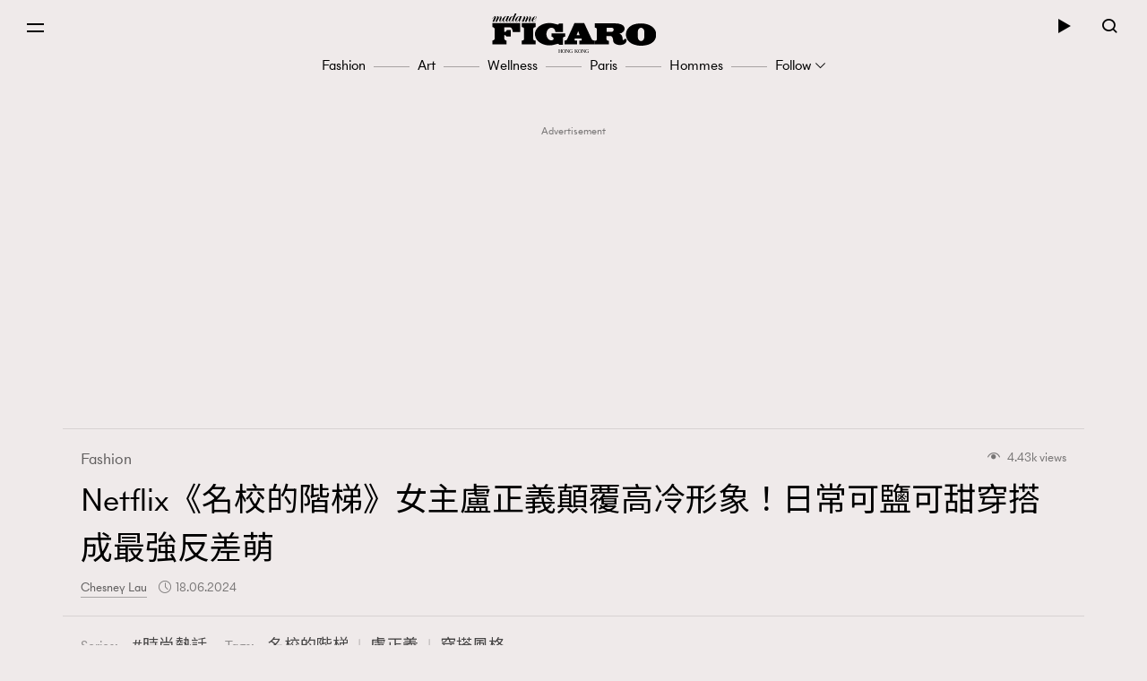

--- FILE ---
content_type: text/html; charset=UTF-8
request_url: https://www.madamefigaro.hk/fashion/%E7%9B%A7%E6%AD%A3%E7%BE%A9-%E5%90%8D%E6%A0%A1%E7%9A%84%E9%9A%8E%E6%A2%AF-%E7%A9%BF%E6%90%AD%E9%A2%A8%E6%A0%BC-aplt2-184984/
body_size: 47904
content:

<!DOCTYPE html>
<html xmlns="http://www.w3.org/1999/xhtml" xml:lang="zh-Hant-HK" lang="zh-Hant-HK">
<head>

<meta http-equiv="content-type" content="text/html;charset=utf-8"/>
<meta name="viewport" content="width=device-width, initial-scale=1.0, maximum-scale=1.0, user-scalable=no, viewport-fit=cover">
<!--Start: Google webfonts-->
<link href="https://fonts.googleapis.com/css?family=Noto+Sans+TC&display=swap&subset=chinese-traditional" rel="stylesheet">
<link href="https://fonts.googleapis.com/css?family=Noto+Serif+TC:400,500&display=swap&subset=chinese-traditional" rel="stylesheet">

<link rel="apple-touch-icon" href="https://www.madamefigaro.hk/wp-content/themes/mftheme/assets/images/57x57.png?v=12018.6b6c2005657f1827f819d590a58b578611.0.83" sizes="57x57">
<link rel="apple-touch-icon" href="https://www.madamefigaro.hk/wp-content/themes/mftheme/assets/images/72x72.png?v=12018.6b6c2005657f1827f819d590a58b578611.0.83" sizes="72x72">
<link rel="apple-touch-icon" href="https://www.madamefigaro.hk/wp-content/themes/mftheme/assets/images/114x114.png?v=12018.6b6c2005657f1827f819d590a58b578611.0.83" sizes="114x114">

<link rel="apple-touch-icon" href="https://www.madamefigaro.hk/wp-content/themes/mftheme/assets/images/120x120.png?v=12018.6b6c2005657f1827f819d590a58b578611.0.83" sizes="120x120">
<link rel="apple-touch-icon" href="https://www.madamefigaro.hk/wp-content/themes/mftheme/assets/images/144x144.png?v=12018.6b6c2005657f1827f819d590a58b578611.0.83" sizes="144x144">

<link rel="apple-touch-icon" href="https://www.madamefigaro.hk/wp-content/themes/mftheme/assets/images/152x152.png?v=12018.6b6c2005657f1827f819d590a58b578611.0.83" sizes="152x152">
<link rel="apple-touch-icon" href="https://www.madamefigaro.hk/wp-content/themes/mftheme/assets/images/196x196.png?v=12018.6b6c2005657f1827f819d590a58b578611.0.83" sizes="196x196">
<link rel="icon" href="https://www.madamefigaro.hk/wp-content/themes/mftheme/assets/images/favicon-16x16.ico?v=12018.6b6c2005657f1827f819d590a58b578611.0.83">

<!--End: Google webfonts-->

<!-- Global site tag (gtag.js) - Google Ads: 699982940 -->
<script async src="https://www.googletagmanager.com/gtag/js?id=AW-699982940"></script>
<script>
  window.dataLayer = window.dataLayer || [];
  function gtag(){dataLayer.push(arguments);}
  gtag('js', new Date());

  gtag('config', 'AW-699982940');
</script>

<script>(function(html){html.className = html.className.replace(/\bno-js\b/,'js')})(document.documentElement);</script>

<meta http-equiv="Content-Security-Policy" content="upgrade-insecure-requests" />
<!-- This site is optimized with the Yoast WordPress SEO plugin v1.5.9 - https://yoast.com/wordpress/plugins/seo/ -->
<title>Netflix《名校的階梯》女主盧正義顛覆高冷形象！日常可鹽可甜穿搭成最強反差萌 | Fashion | Madame Figaro Hong Kong</title>
<meta name="description" content="Netflix韓劇《名校的階梯》自6月開播以來，迅速攀升至熱播榜首，由一群外貌出眾的新生代演員主演，探討校園霸凌、懸疑殺人、財閥家庭等題材。其中，飾演女主角鄭哉怡的盧正義，以其冷艷魅力吸引了眾多粉絲，劇中的財閥二代形象讓她身著華服，展現了她的絕美容貌。"/>
<meta name="keywords" content="盧正義"/>
<link rel="canonical" href="https://www.madamefigaro.hk/fashion/%e7%9b%a7%e6%ad%a3%e7%be%a9-%e5%90%8d%e6%a0%a1%e7%9a%84%e9%9a%8e%e6%a2%af-%e7%a9%bf%e6%90%ad%e9%a2%a8%e6%a0%bc-aplt2-184984/" />
<meta property="og:locale" content="en_US" />
<meta property="og:type" content="article" />
<meta property="og:title" content="Netflix《名校的階梯》女主盧正義顛覆高冷形象！日常可鹽可甜穿搭成最強反差萌" />
<meta property="og:description" content="Netflix韓劇《名校的階梯》自6月開播以來，迅速攀升至熱播榜首，由一群外貌出眾的新生代演員主演，探討校園霸凌、懸疑殺人、財閥家庭等題材。其中，飾演女主角鄭哉怡的盧正義，以其冷艷魅力吸引了眾多粉絲，劇中的財閥二代形象讓她身著華服，展現了她的絕美容貌。" />
<meta property="og:url" content="https://www.madamefigaro.hk/fashion/%e7%9b%a7%e6%ad%a3%e7%be%a9-%e5%90%8d%e6%a0%a1%e7%9a%84%e9%9a%8e%e6%a2%af-%e7%a9%bf%e6%90%ad%e9%a2%a8%e6%a0%bc-aplt2-184984/" />
<meta property="og:site_name" content="Madame Figaro Hong Kong" />
<meta property="article:tag" content="名校的階梯" />
<meta property="article:tag" content="盧正義" />
<meta property="article:tag" content="穿搭風格" />
<meta property="article:section" content="Fashion" />
<meta property="article:published_time" content="2024-06-18T17:16:54+08:00" />
<meta property="article:modified_time" content="2024-06-19T19:41:01+08:00" />
<meta property="og:updated_time" content="2024-06-19T19:41:01+08:00" />
<meta property="og:image" content="https://imgs.madamefigaro.hk/wp-content/uploads/2024/06/fashion-2photo-logo-right-61.png" />
<!-- / Yoast WordPress SEO plugin. -->

<link rel='dns-prefetch' href='//www.madamefigaro.hk' />
<link rel='dns-prefetch' href='//s.w.org' />
<link rel="alternate" type="application/rss+xml" title="Madame Figaro Hong Kong &raquo; Feed" href="https://www.madamefigaro.hk/feed/" />
<link rel="alternate" type="application/rss+xml" title="Madame Figaro Hong Kong &raquo; Comments Feed" href="https://www.madamefigaro.hk/comments/feed/" />
<link rel="alternate" type="application/rss+xml" title="Madame Figaro Hong Kong &raquo; Netflix《名校的階梯》女主盧正義顛覆高冷形象！日常可鹽可甜穿搭成最強反差萌 Comments Feed" href="https://www.madamefigaro.hk/fashion/%e7%9b%a7%e6%ad%a3%e7%be%a9-%e5%90%8d%e6%a0%a1%e7%9a%84%e9%9a%8e%e6%a2%af-%e7%a9%bf%e6%90%ad%e9%a2%a8%e6%a0%bc-aplt2-184984/feed/" />
<script type="text/javascript">
    function get_cookie(name)
{
var arr,reg=new RegExp("(^| )"+name+"=([^;]*)(;|$)");
if(arr=document.cookie.match(reg))
return unescape(arr[2]);
else
return null;
}

var ABTEST ="";
var DYNAMIC_CACHE_COOKIE_FP = get_cookie("ga_fp_cookie");
var DYNAMIC_CACHE_COOKIE_UUID = get_cookie("ga_uuid_cookie");

if(typeof abtest_custom_dimension != "undefined" && abtest_custom_dimension != null && abtest_custom_dimension != ""){
     ABTEST  = abtest_custom_dimension; 
    console.log("abtest_custom_dimension:"+abtest_custom_dimension);
}
        </script>		<script type="text/javascript">
			window._wpemojiSettings = {"baseUrl":"https:\/\/s.w.org\/images\/core\/emoji\/12.0.0-1\/72x72\/","ext":".png","svgUrl":"https:\/\/s.w.org\/images\/core\/emoji\/12.0.0-1\/svg\/","svgExt":".svg","source":{"concatemoji":"https:\/\/www.madamefigaro.hk\/wp-includes\/js\/wp-emoji-release.min.js?ver=5.2.2"}};
			!function(a,b,c){function d(a,b){var c=String.fromCharCode;l.clearRect(0,0,k.width,k.height),l.fillText(c.apply(this,a),0,0);var d=k.toDataURL();l.clearRect(0,0,k.width,k.height),l.fillText(c.apply(this,b),0,0);var e=k.toDataURL();return d===e}function e(a){var b;if(!l||!l.fillText)return!1;switch(l.textBaseline="top",l.font="600 32px Arial",a){case"flag":return!(b=d([55356,56826,55356,56819],[55356,56826,8203,55356,56819]))&&(b=d([55356,57332,56128,56423,56128,56418,56128,56421,56128,56430,56128,56423,56128,56447],[55356,57332,8203,56128,56423,8203,56128,56418,8203,56128,56421,8203,56128,56430,8203,56128,56423,8203,56128,56447]),!b);case"emoji":return b=d([55357,56424,55356,57342,8205,55358,56605,8205,55357,56424,55356,57340],[55357,56424,55356,57342,8203,55358,56605,8203,55357,56424,55356,57340]),!b}return!1}function f(a){var c=b.createElement("script");c.src=a,c.defer=c.type="text/javascript",b.getElementsByTagName("head")[0].appendChild(c)}var g,h,i,j,k=b.createElement("canvas"),l=k.getContext&&k.getContext("2d");for(j=Array("flag","emoji"),c.supports={everything:!0,everythingExceptFlag:!0},i=0;i<j.length;i++)c.supports[j[i]]=e(j[i]),c.supports.everything=c.supports.everything&&c.supports[j[i]],"flag"!==j[i]&&(c.supports.everythingExceptFlag=c.supports.everythingExceptFlag&&c.supports[j[i]]);c.supports.everythingExceptFlag=c.supports.everythingExceptFlag&&!c.supports.flag,c.DOMReady=!1,c.readyCallback=function(){c.DOMReady=!0},c.supports.everything||(h=function(){c.readyCallback()},b.addEventListener?(b.addEventListener("DOMContentLoaded",h,!1),a.addEventListener("load",h,!1)):(a.attachEvent("onload",h),b.attachEvent("onreadystatechange",function(){"complete"===b.readyState&&c.readyCallback()})),g=c.source||{},g.concatemoji?f(g.concatemoji):g.wpemoji&&g.twemoji&&(f(g.twemoji),f(g.wpemoji)))}(window,document,window._wpemojiSettings);
		</script>
		<style type="text/css">
img.wp-smiley,
img.emoji {
	display: inline !important;
	border: none !important;
	box-shadow: none !important;
	height: 1em !important;
	width: 1em !important;
	margin: 0 .07em !important;
	vertical-align: -0.1em !important;
	background: none !important;
	padding: 0 !important;
}
</style>
	<link rel='stylesheet' id='wp-block-library-css'  href='https://www.madamefigaro.hk/wp-includes/css/dist/block-library/style.min.css?ver=5.2.2' type='text/css' media='all' />
<link rel='stylesheet' id='wp-block-library-theme-css'  href='https://www.madamefigaro.hk/wp-includes/css/dist/block-library/theme.min.css?ver=5.2.2' type='text/css' media='all' />
<link rel='stylesheet' id='image-tagging-css'  href='https://www.madamefigaro.hk/wp-content/plugins/nmg-image-tagging/static/css/image-tagging.css?ver=1.0.94' type='text/css' media='all' />
<link rel='stylesheet' id='NMG_SUB_COMMON_PLUGIN_STYLE-css'  href='https://www.madamefigaro.hk/wp-content/plugins/nmg-sub-common-plugin/assets/css/style.css?ver=12018.61eb4a18f0f02d1d152a5d2cddd98b4091.0.04' type='text/css' media='all' />
<link rel='stylesheet' id='related-post-css'  href='https://www.madamefigaro.hk/wp-content/plugins/wp-related-articles/assets/css/related-post.css?ver=1.0.09' type='text/css' media='all' />
<link rel='stylesheet' id='madamefigaro-bootstrap-min-css-css'  href='https://www.madamefigaro.hk/wp-content/themes/mftheme/assets/css/mf/bootstrap.min.css?ver=12018.6b6c2005657f1827f819d590a58b578611.0.83' type='text/css' media='all' />
<link rel='stylesheet' id='madamefigaro-madamefigarohk-custom-css-css'  href='https://www.madamefigaro.hk/wp-content/themes/mftheme/assets/css/mf/madamefigarohk.custom.css?ver=12018.6b6c2005657f1827f819d590a58b578611.0.83' type='text/css' media='all' />
<link rel='stylesheet' id='tablepress-default-css'  href='https://www.madamefigaro.hk/wp-content/plugins/tablepress/css/default.min.css?ver=1.8.2' type='text/css' media='all' />
<style id='tablepress-default-inline-css' type='text/css'>
.tablepress tfoot th,.tablepress thead th{background-color:#A16D6D}
</style>
<script type='text/javascript' src='https://www.madamefigaro.hk/wp-includes/js/jquery/jquery.js?ver=1.12.4-wp'></script>
<script type='text/javascript' src='https://www.madamefigaro.hk/wp-includes/js/jquery/jquery-migrate.min.js?ver=1.4.1'></script>
<script type='text/javascript' src='https://www.madamefigaro.hk/wp-content/plugins/google-analytics-for-wordpress-nmg-extension/js/js_cookie.js?ver=12018.6b0019d9bc76b51b9510ca0d022c3a4ab1.0.6'></script>
<script type='text/javascript'>
/* <![CDATA[ */
var gafingerprint10n = {"gafp_cookie_prefix":"ga_fp_cookie","gafp_cookie_prefix_expiry":"365","gauuid_cookie_prefix":"ga_uuid_cookie","gauuid_cookie_prefix_expiry":"3650"};
/* ]]> */
</script>
<script type='text/javascript' src='https://www.madamefigaro.hk/wp-content/plugins/google-analytics-for-wordpress-nmg-extension/js/ga_uuid.js?ver=12018.6b0019d9bc76b51b9510ca0d022c3a4ab1.0.6'></script>
<script type='text/javascript'>
/* <![CDATA[ */
var NmgCommonPluginOptions = {"first_post_id":"184984","site_slug":"figaro"};
/* ]]> */
</script>
<script type='text/javascript' src='https://www.madamefigaro.hk/wp-content/plugins/nmg-common-plugin/assets/js/nmg-common-plugin-front.js?ver=12018.63dad078c6953f3a8a72bbfccae6365ae1.0.10'></script>
<script type='text/javascript' src='https://www.madamefigaro.hk/wp-content/plugins/nmg-image-tagging/static/js/image-tagging.js?ver=1.0.94'></script>
<script type='text/javascript'>
/* <![CDATA[ */
var wpforms_first_post = {"first_post_id":"184984","site_url":"https:\/\/www.madamefigaro.hk","post_type":"post","wpforms_js":"https:\/\/www.madamefigaro.hk\/wp-content\/plugins\/wpforms-basic\/assets\/js\/wpforms.js?ver=a489d3ca3e9182605a7ae91134781ab71.5.9.43","site_slug":"madamefigaro","device_token":"","wpforms_file_upload":"https:\/\/www.madamefigaro.hk\/wp-content\/plugins\/wpforms-basic\/pro\/assets\/js\/wpforms-file-upload.min.js?ver=a489d3ca3e9182605a7ae91134781ab71.5.9.43"};
/* ]]> */
</script>
<script type='text/javascript' src='https://www.madamefigaro.hk/wp-content/plugins/wpforms-basic/assets/js/custom_token.js?ver=a489d3ca3e9182605a7ae91134781ab71.5.9.43'></script>
<script type='text/javascript' src='https://www.madamefigaro.hk/wp-content/plugins/wpforms-basic/assets/js/nmgone.js?ver=a489d3ca3e9182605a7ae91134781ab71.5.9.43'></script>
<script type='text/javascript' src='https://www.madamefigaro.hk/wp-content/plugins/wpforms-basic/assets/js/jquery.base64.js?ver=a489d3ca3e9182605a7ae91134781ab71.5.9.43'></script>
<script type='text/javascript' src='https://www.madamefigaro.hk/wp-content/plugins/wpforms-basic/assets/js/js_cookie.js?ver=a489d3ca3e9182605a7ae91134781ab71.5.9.43'></script>
<script type='text/javascript' src='https://www.madamefigaro.hk/wp-content/themes/mftheme/assets/js/mf/vendors/jquery-2.2.4.min.js?ver=12018.6b6c2005657f1827f819d590a58b578611.0.83'></script>
<script type='text/javascript' src='https://www.madamefigaro.hk/wp-content/plugins/nmg-lazy-load/assets/js/mobile-detect/mobile-detect.min.js?ver=fca555a25eed353cb3101de2651b6f951.6.102'></script>
<script type='text/javascript' src='https://www.madamefigaro.hk/wp-content/plugins/nmg-lazy-load/assets/js/adgpt.js?ver=fca555a25eed353cb3101de2651b6f951.6.102'></script>
<script type='text/javascript' src='https://www.madamefigaro.hk/wp-content/plugins/nmg-lazy-load/assets/js/waypoints/noframework.waypoints.min.js?ver=fca555a25eed353cb3101de2651b6f951.6.102'></script>
<script type='text/javascript' src='https://www.madamefigaro.hk/wp-content/plugins/nmg-lazy-load/assets/js/inview.custom.js?ver=fca555a25eed353cb3101de2651b6f951.6.102'></script>
<script type='text/javascript' src='https://www.madamefigaro.hk/wp-content/plugins/nmg-lazy-load/assets/js/imagesloaded/imagesloaded.pkgd.min.js?ver=fca555a25eed353cb3101de2651b6f951.6.102'></script>
<link rel='https://api.w.org/' href='https://www.madamefigaro.hk/wp-json/' />
<link rel="EditURI" type="application/rsd+xml" title="RSD" href="https://www.madamefigaro.hk/xmlrpc.php?rsd" />
<link rel="wlwmanifest" type="application/wlwmanifest+xml" href="https://www.madamefigaro.hk/wp-includes/wlwmanifest.xml" /> 
<meta name="generator" content="WordPress 5.2.2" />
<link rel='shortlink' href='https://www.madamefigaro.hk/?p=184984' />
<link rel="alternate" type="application/json+oembed" href="https://www.madamefigaro.hk/wp-json/oembed/1.0/embed?url=https%3A%2F%2Fwww.madamefigaro.hk%2Ffashion%2F%25e7%259b%25a7%25e6%25ad%25a3%25e7%25be%25a9-%25e5%2590%258d%25e6%25a0%25a1%25e7%259a%2584%25e9%259a%258e%25e6%25a2%25af-%25e7%25a9%25bf%25e6%2590%25ad%25e9%25a2%25a8%25e6%25a0%25bc-aplt2-184984%2F" />
<link rel="alternate" type="text/xml+oembed" href="https://www.madamefigaro.hk/wp-json/oembed/1.0/embed?url=https%3A%2F%2Fwww.madamefigaro.hk%2Ffashion%2F%25e7%259b%25a7%25e6%25ad%25a3%25e7%25be%25a9-%25e5%2590%258d%25e6%25a0%25a1%25e7%259a%2584%25e9%259a%258e%25e6%25a2%25af-%25e7%25a9%25bf%25e6%2590%25ad%25e9%25a2%25a8%25e6%25a0%25bc-aplt2-184984%2F&#038;format=xml" />
<link rel='https://github.com/WP-API/WP-API' href='https://www.madamefigaro.hk/wp-json-v1' />
<style>
 						/*2021 table custom in post*/
						table {
						   width: 100%;
						}
						th,td {
						    padding: 6px;
						    padding: 0.42857rem;
						    text-align: left; 
						}
						@media screen and (min-width: 480px) {
						    th,td {
						       padding: 12px;
						       padding: 0.85714rem; 
						  	}
						}
						.tablepress_scroll_div.custom_table thead {
						    background-color: #8d8282;
						    color: #fff;
						    font-weight: bold;
						}
 					</style><style>
 					/*2021 table custom in post*/
						.tablepress_scroll_div.custom_table{
						    overflow: auto;
						    touch-action: auto;
						    overflow-anchor: none;
						}
						.tablepress_scroll_div.custom_table tbody td{font-size:16px !important;}
						.tablepress_scroll_div.custom_table tbody td a{font-size: 16px !important;}
 				</style><!-- Google Tag Manager -->
<script>(function(w,d,s,l,i){w[l]=w[l]||[];w[l].push({'gtm.start':
new Date().getTime(),event:'gtm.js'});var f=d.getElementsByTagName(s)[0],
j=d.createElement(s),dl=l!='dataLayer'?'&l='+l:'';j.async=true;j.src=
'https://www.googletagmanager.com/gtm.js?id='+i+dl;f.parentNode.insertBefore(j,f);
})(window,document,'script','dataLayer','GTM-PG8ZBTL');</script>
<!-- End Google Tag Manager -->

<!-- Google Tag Manager -->
<script>(function(w,d,s,l,i){w[l]=w[l]||[];w[l].push({'gtm.start':
new Date().getTime(),event:'gtm.js'});var f=d.getElementsByTagName(s)[0],
j=d.createElement(s),dl=l!='dataLayer'?'&l='+l:'';j.async=true;j.src=
'https://www.googletagmanager.com/gtm.js?id='+i+dl;f.parentNode.insertBefore(j,f);
})(window,document,'script','dataLayer','GTM-TL9F55MJ');</script>
<!-- End Google Tag Manager --><meta property="fb:pages" content="226764377491836" /><script>
  var scriptsLoaded = [];
  var oathPlayer, oathEvent;
  
  function getScriptOnce(url) {
    if (!scriptsLoaded.includes(url)) {
      jQuery.getScript(url);
      scriptsLoaded.push(url);
    }
  }

  /* sidebar player */
  function getPlayer(e) {
    oathPlayer = e;
    oathPlayer.addEventListener(vidible.VIDEO_DATA_LOADED, videoDataLoadedCallback)
  }
  function videoDataLoadedCallback(e) {
    oathEvent = e;
    document.querySelector("#sidebar_video .title").innerText = oathEvent.data.title;
  }

  /* inread player */
  function getInreadPlayer(e) {
    oathPlayer = e;
    oathPlayer.addEventListener(vidible.VIDEO_DATA_LOADED, inreadVideoDataLoadedCallback)
  }
  function inreadVideoDataLoadedCallback(e) {
    oathEvent = e;
    document.querySelector("#oath_inread_video .title").innerText = oathEvent.data.title;
  }

  /* default player */
  function onPlayerLoad(e) {
    oathPlayer = e;
    oathPlayer.addEventListener(vidible.PLAYER_READY, playerReadyCallback)
  }
  function playerReadyCallback(e) {
    if (typeof Waypoint !== 'undefined') {
      Waypoint.refreshAll();
    }
  }

  function isWebview() {
    var useragent = navigator.userAgent;
    var rules = ['WebView', '(iPhone|iPod|iPad)(?!.*Safari\/)', 'Android.*(wv|\.0\.0\.0)'];
    var regex = new RegExp(`(${rules.join('|')})`, 'ig');
    return Boolean(useragent.match(regex));
  }

  function isChrome() {
    var isChromium = window.chrome;
    var winNav = window.navigator;
    var vendorName = winNav.vendor;
    var isOpera = typeof window.opr !== "undefined";
    var isIEedge = winNav.userAgent.indexOf("Edge") > -1;
    var isIOSChrome = winNav.userAgent.match("CriOS");
    return isIOSChrome || (isChromium !== null && typeof isChromium !== "undefined" && vendorName === "Google Inc." && isOpera === false && isIEedge === false);
  }

  function isMobileSafari() {
    var useragent = navigator.userAgent;
    var isIOS = !!useragent.match(/iPad/i) || !!useragent.match(/iPhone/i) || !!useragent.match(/iPod/i);
    var isWebkit = !!useragent.match(/WebKit/i);
    var isMobileSafari = isIOS && isWebkit && !useragent.match(/CriOS/i);
    return isMobileSafari;
  }

  function parse_query_string(query) {
    var vars = query.split('&');
    var query_string = {};
    for (var i = 0; i < vars.length; i++) {
      var pair = vars[i].split('=');
      var key = decodeURIComponent(pair[0]);
      var value = decodeURIComponent(pair[1]);
      if (typeof query_string[key] === 'undefined') {
        query_string[key] = decodeURIComponent(value);
      } else if (typeof query_string[key] === 'string') {
        var arr = [query_string[key], decodeURIComponent(value)];
        query_string[key] = arr;
      } else {
        query_string[key].push(decodeURIComponent(value));
      }
    }
    return query_string;
  }

  function getQueryStringValueByName(name) {
    if (window.location.search.length > 0) {
      var tmp = parse_query_string(window.location.search.split('?')[1]);
      if (tmp[name] !== undefined) {
        return tmp[name];
      }
    }
  }

  function setCookie(cname, cvalue, exdays) {
    const d = new Date();
    d.setTime(d.getTime() + (exdays * 24 * 60 * 60 * 1000));
    let expires = "expires="+d.toUTCString();
    document.cookie = cname + "=" + cvalue + ";" + expires + ";path=/";
  }

  function getCookie(cname) {
    let name = cname + "=";
    let ca = document.cookie.split(';');
    for(let i = 0; i < ca.length; i++) {
      let c = ca[i];
      while (c.charAt(0) == ' ') {
        c = c.substring(1);
      }
      if (c.indexOf(name) == 0) {
        return c.substring(name.length, c.length);
      }
    }
    return "";
  }

  (function(a){(jQuery.browser=jQuery.browser||{}).mobile=/(android|bb\d+|meego).+mobile|avantgo|bada\/|blackberry|blazer|compal|elaine|fennec|hiptop|iemobile|ip(hone|od)|iris|kindle|lge |maemo|midp|mmp|mobile.+firefox|netfront|opera m(ob|in)i|palm( os)?|phone|p(ixi|re)\/|plucker|pocket|psp|series(4|6)0|symbian|treo|up\.(browser|link)|vodafone|wap|windows ce|xda|xiino/i.test(a)||/1207|6310|6590|3gso|4thp|50[1-6]i|770s|802s|a wa|abac|ac(er|oo|s\-)|ai(ko|rn)|al(av|ca|co)|amoi|an(ex|ny|yw)|aptu|ar(ch|go)|as(te|us)|attw|au(di|\-m|r |s )|avan|be(ck|ll|nq)|bi(lb|rd)|bl(ac|az)|br(e|v)w|bumb|bw\-(n|u)|c55\/|capi|ccwa|cdm\-|cell|chtm|cldc|cmd\-|co(mp|nd)|craw|da(it|ll|ng)|dbte|dc\-s|devi|dica|dmob|do(c|p)o|ds(12|\-d)|el(49|ai)|em(l2|ul)|er(ic|k0)|esl8|ez([4-7]0|os|wa|ze)|fetc|fly(\-|_)|g1 u|g560|gene|gf\-5|g\-mo|go(\.w|od)|gr(ad|un)|haie|hcit|hd\-(m|p|t)|hei\-|hi(pt|ta)|hp( i|ip)|hs\-c|ht(c(\-| |_|a|g|p|s|t)|tp)|hu(aw|tc)|i\-(20|go|ma)|i230|iac( |\-|\/)|ibro|idea|ig01|ikom|im1k|inno|ipaq|iris|ja(t|v)a|jbro|jemu|jigs|kddi|keji|kgt( |\/)|klon|kpt |kwc\-|kyo(c|k)|le(no|xi)|lg( g|\/(k|l|u)|50|54|\-[a-w])|libw|lynx|m1\-w|m3ga|m50\/|ma(te|ui|xo)|mc(01|21|ca)|m\-cr|me(rc|ri)|mi(o8|oa|ts)|mmef|mo(01|02|bi|de|do|t(\-| |o|v)|zz)|mt(50|p1|v )|mwbp|mywa|n10[0-2]|n20[2-3]|n30(0|2)|n50(0|2|5)|n7(0(0|1)|10)|ne((c|m)\-|on|tf|wf|wg|wt)|nok(6|i)|nzph|o2im|op(ti|wv)|oran|owg1|p800|pan(a|d|t)|pdxg|pg(13|\-([1-8]|c))|phil|pire|pl(ay|uc)|pn\-2|po(ck|rt|se)|prox|psio|pt\-g|qa\-a|qc(07|12|21|32|60|\-[2-7]|i\-)|qtek|r380|r600|raks|rim9|ro(ve|zo)|s55\/|sa(ge|ma|mm|ms|ny|va)|sc(01|h\-|oo|p\-)|sdk\/|se(c(\-|0|1)|47|mc|nd|ri)|sgh\-|shar|sie(\-|m)|sk\-0|sl(45|id)|sm(al|ar|b3|it|t5)|so(ft|ny)|sp(01|h\-|v\-|v )|sy(01|mb)|t2(18|50)|t6(00|10|18)|ta(gt|lk)|tcl\-|tdg\-|tel(i|m)|tim\-|t\-mo|to(pl|sh)|ts(70|m\-|m3|m5)|tx\-9|up(\.b|g1|si)|utst|v400|v750|veri|vi(rg|te)|vk(40|5[0-3]|\-v)|vm40|voda|vulc|vx(52|53|60|61|70|80|81|83|85|98)|w3c(\-| )|webc|whit|wi(g |nc|nw)|wmlb|wonu|x700|yas\-|your|zeto|zte\-/i.test(a.substr(0,4))})(navigator.userAgent||navigator.vendor||window.opera);
</script><link rel="stylesheet" type="text/css" href="//static.nmg.com.hk/ajax/libs/cookieconsent2/3.0.3/cookieconsent.min.css" />
<script src="//static.nmg.com.hk/ajax/libs/cookieconsent2/3.0.3/cookieconsent.min.js"></script>
<script>
  var hasLaw = ['AT', 'BE', 'BG', 'HR', 'CZ', 'CY', 'DK', 'EE', 'FI', 'FR', 'DE', 'EL', 'HU', 'IE', 'IT', 'LV', 'LT', 'LU', 'MT', 'NL', 'PL', 'PT', 'SK', 'SI', 'ES', 'SE', 'GB', 'UK'];

  function doCookieConsent(){
    window.cookieconsent.initialise({
      cookie: {
        name: 'cookieconsent_status',
        path: '/',
        domain: 'madamefigaro.hk',
        expiryDays: 365
      },
      content: {
        header: 'Cookies used on the website!',
        message: 'This website uses cookies to ensure your ability to provide feedback and improve our service. By using this website, you agree to our use of cookies in accordance with the terms of this policy.',
        dismiss: 'Got it!',
        allow: 'Allow cookies',
        deny: 'Decline',
        link: 'Read more',
        href: 'https://www.nmg.com.hk/en_US/nmg-cookie-policy/',
        close: '❌'
      },
      position: 'bottom',
      palette: {
        popup: {
          background: '#ebeeef',
          text: '#383838'
        },
        button: {
          background: 'transparent',
          text: '#383838',
          border: '#383838'
        }
      },
      location: false
    });
  }

  (function($){
    function handleIpCountry(ipcountry){
    let isProtectedByLaw = !(typeof ipcountry == 'undefined' || hasLaw.indexOf(ipcountry) == -1);
      $(window).trigger('country.detected', [ipcountry, isProtectedByLaw]);
      if (isProtectedByLaw) {
        doCookieConsent();
      }
    }

    window.addEventListener('load', function(){
      $(function(){
        let ipcountry = getCookie('ipcountry');
        if (ipcountry != ''){
          handleIpCountry(ipcountry);
        } else{
          $.get('https://ipcountry.nmg.com.hk/', function(data){
            if (typeof data.country != 'undefined'){
              ipcountry = data.country;
              setCookie('ipcountry', ipcountry, 365);
              handleIpCountry(ipcountry);
            }
          }, 'json');
        }
      });
    });
  })(jQuery);
</script><link rel="preconnect" href="https://tags.crwdcntrl.net">
<link rel="preconnect" href="https://bcp.crwdcntrl.net">
<link rel="dns-prefetch" href="https://tags.crwdcntrl.net">
<link rel="dns-prefetch" href="https://bcp.crwdcntrl.net">

<script>
function callPostLotame() {
  ! function() {
    window.googletag = window.googletag || {};
    window.googletag.cmd = window.googletag.cmd || [];
    var targetingKey = 'audiences';
    var lotameClientId = '16046';
    var audLocalStorageKey = 'lotame_' + lotameClientId + '_auds';
    // Immediately get audiences from local storage and get them loaded
    try {
      var storedAuds = window.localStorage.getItem(audLocalStorageKey) || '';

      if (storedAuds) {
        googletag.cmd.push(function() {
          window.googletag.pubads().setTargeting(targetingKey, storedAuds.split(','));
        });
      }
    } catch(e) {
    }

    // Callback when targeting audience is ready to push latest audience data
    var audienceReadyCallback = function (profile) {

      // Get audiences as an array
      var lotameAudiences = profile.getAudiences() || [];

      // Set the new target audiences for call to Google
      googletag.cmd.push(function() {
        window.googletag.pubads().setTargeting(targetingKey, lotameAudiences);
      });
    }

    // Lotame Config
    var lotameTagInput = {
        data: {},
        config: {
          clientId: Number(lotameClientId),
          audienceLocalStorage: audLocalStorageKey,
          onProfileReady: audienceReadyCallback,
          autoRun: false
        }
    };

    // Lotame initialization
    var lotameConfig = lotameTagInput.config || {};
    var namespace = window['lotame_' + lotameConfig.clientId] = {};
    namespace.config = lotameConfig;
    namespace.data = lotameTagInput.data || {};
    namespace.cmd = namespace.cmd || [];
  } ();

  getScriptOnce("//tags.crwdcntrl.net/lt/c/16046/lt.min.js")

var campaignSource = getQueryStringValueByName('source');

function lot_push(data, prefix, type) {
  var behaviors = {};
  behaviors[type] = [];

  if (data.id !== undefined) {
    behaviors[type].push('madamefigaro.com : '+prefix+'Article Id : '+data.id);
  }
  if (data.mainCategories !== undefined) {
    for (var i = 0; i < data.mainCategories.length; i++) {
      behaviors[type].push('madamefigaro.com : '+prefix+'Article Main Category : '+data.mainCategories[i]);
    }
  }
  if (data.categories !== undefined) {
    for (var i = 0; i < data.categories.length; i++) {
      behaviors[type].push('madamefigaro.com : '+prefix+'Article Category : '+data.categories[i]);
    }
  }
  if (data.tags !== undefined) {
    for (var i = 0; i < data.tags.length; i++) {
      behaviors[type].push('madamefigaro.com : '+prefix+'Article Tag : '+data.tags[i]);
    }
  }
  if (data.titleEntities !== undefined) {
    for (var i = 0; i < data.titleEntities.length; i++) {
      behaviors[type].push('madamefigaro.com : '+prefix+'Article Title Entity : '+data.titleEntities[i]);
    }
  }
  if (data.keywords !== undefined) {
    for (var i = 0; i < data.keywords.length; i++) {
      behaviors[type].push('madamefigaro.com : '+prefix+'Article Keyword : '+data.keywords[i]);
    }
  }
  if (data.campaignSource !== undefined) {
      behaviors[type].push('madamefigaro.com : '+prefix+'Campaign Source : '+data.campaignSource);
  }
  if (data.share !== undefined) {
      behaviors[type].push('madamefigaro.com : Article Share');
  }

  window.lotame_16046.cmd.push(function() {
    window.lotame_16046.page({
      behaviors: behaviors
    });
  });
}
function appendDataFromUrl(data, url) {
  var origin = window.location.origin;
  var parts = url.replace(origin, '').replace(/^\/|\/$/g, '').split('/');
  var categories = [];
  data.mainCategories = [];
  data.titleEntities = [];
  for (var i = 0; i < parts.length; i++) {
    var part = parts[i];
    if (!isNaN(part) || part === '') {
      continue;
    }
    if (i < parts.length-1) {
      categories.push(part);
    } else {
      var tmp = [];
      tmp = part.split('-');
      for (var j = 0; j < tmp.length; j++) {
        data.titleEntities.push(decodeURI(tmp[j]));
      }
    }
  }
  var tmp = decodeURI(categories[0]);
  data.mainCategories.push(tmp);
  for (var i = 1; i < categories.length; i++) {
    tmp += ' : '+decodeURI(categories[i]);
    data.mainCategories.push(tmp);
  }
  return data;
}
function appendDataFromContent(data, content) {
  var keywords = null;
  if (keywords !== null) {
    var tmp = [];
    for (var i = 0; i < keywords.length; i++) {
      if (tmp.indexOf(keywords[i]) === -1) {
        tmp.push(keywords[i]);
      }
    }
    data.keywords = tmp;
  }
  return data;
}
function getPostData($item) {
  var data = {
    id: $item.attr('id').replace('post-', ''),
    categories: $item.data('cats'),
    tags: $item.data('tags'),
    keywords: []
  };
  var url = $item.data('post_url');
  data = appendDataFromUrl(data, url);
  var content = $item.find('._content_').html();
  data = appendDataFromContent(data, content);
  return data;
}
function appendCategoryDataFromUrl(data, url) {
  var origin = window.location.origin;
  var parts = url.replace(origin, '').replace(/^\/|\/$/g, '').split('/');
  var categories = [];
  data.mainCategories = [];
  for (var i = 0; i < parts.length; i++) {
    var part = parts[i];
    if (!isNaN(part) || part === '') {
      continue;
    }
    if (i < parts.length-1) {
      categories.push(part);
    }
  }
  var tmp = decodeURI(categories[0]);
  data.mainCategories.push(tmp);
  for (var i = 1; i < categories.length; i++) {
    tmp += ' : '+decodeURI(categories[i]);
    data.mainCategories.push(tmp);
  }
  return data;
}
function getPostDataLite($item) {
  var data = {
    categories: $item.data('cats')
  };
  var url = $item.data('post_url');
  data = appendCategoryDataFromUrl(data, url);
  return data;
}

(function($){
  /*
  $(window).on('article.visit', function(event, $item, direction){
    if (!$item.is('.loted')) {
      var data = {};
      if ($item.length > 0) {
        data = getPostData($item);
      }
      if (campaignSource !== undefined) {
        data.campaignSource = campaignSource;
      }
      lot_push(data, '', 'int');
      $item.addClass('loted');
    }
  });
  */
  /*
  $(document).on('render.post', function(){
    var $item = $('#post-'+NMGLazyLoad._post['currID']);
    if (!$item.is('.loted')) {
      var data = {};
      if ($item.length > 0) {
        data = getPostData($item);
      }
      if (campaignSource !== undefined) {
        data.campaignSource = campaignSource;
      }
      lot_push(data, '', 'int');
      $item.addClass('loted');
    }
  });
  */
  $(function(){
    var $item = $('#post-'+NMGLazyLoad._post['currID']);
    if (!$item.is('.loted')) {
      var data = {};
      if ($item.length > 0) {
        data = getPostData($item);
      }
      if (campaignSource !== undefined) {
        data.campaignSource = campaignSource;
      }
      lot_push(data, '', 'int');
      $item.addClass('loted');
    }
    /*
    $(document).on('click', '.read_more', function(e){
      var postId = $(this).data('postid');
      var data = {};
      var $item = $('#post-'+postId);
      if ($item.length > 0) {
        data = getPostData($item);
      }
      if (campaignSource !== undefined) {
        data.campaignSource = campaignSource;
      }
      lot_push(data, 'Article Readmore : ', 'int');
    });
    */
    /*
    $(document).on('complete.post', function(e, postId){
      if ($('#post-'+postId).data('completed') === undefined) {
        var data = {};
        $item = $('#post-'+postId);
        if ($item.length > 0) {
          data = getPostData($item);
        }
        if (campaignSource !== undefined) {
          data.campaignSource = campaignSource;
        }
        lot_push(data, 'Article Complete : ', 'int');
        $('#post-'+postId).data('completed', true);
      }
    });
    */
    //$(document).on('click', '.share_bar li a', function(e){
    $(document).on('click', '.a2a_button_facebook, .a2a_button_whatsapp, .a2a_button_email, .a2a_button_pinterest, .a2a_button_twitter', function(e){
      // var postId = NMGShareBar.defaults.currPost.id;
      var postId = NMGLazyLoad._post['currID'];
      if ($('#post-'+postId).data('shared') === undefined) {
        var data = {};
        var $item = $('#post-'+postId);
        if ($item.length > 0) {
          data = getPostDataLite($item);
        }
        data.share = true;
        lot_push(data, 'Article Share : ', 'act');
        $('#post_'+postId).data('shared', true);
      }
    });
    $(document).on('click', 'a[data-lot_type][data-lot_name]', function(e){ // usage: <a href="http://nike.com" data-lot_type="Brand" data-lot_name="Nike">text</a>
      window.lotame_16046.cmd.push(function() {
        window.lotame_16046.page({
          behaviors: {
            act: ['madamefigaro.com : '+type+' : '+name+' : Click']
          }
        });
      });
    });
  });
})(jQuery);
}

  (function($){
    $.get('/country-detection.php', function(rawData){
        var isProtectedByLaw = true;
        var data = JSON.parse(rawData)
        if (typeof data.country == 'undefined'){
          isProtectedByLaw = false;
        }
        if (hasLaw.indexOf(data.country) == -1){
          isProtectedByLaw = false;
        }
        if (!isProtectedByLaw) {
          callPostLotame()
        }
    })
  })(jQuery);
</script>
<!-- /14112232/Madamefigaro_ROS_Special1 -->
<div id='div-gpt-ad-1569492884143-0' style='width: 1px; height: 1px;'>

</div>  <script src="//static.nmg.com.hk/js/mustache.min.js"></script>

  <script async src="https://securepubads.g.doubleclick.net/tag/js/gpt.js"></script>

  <script>
    var isMobileBrowser = typeof jQuery.browser.mobile !== 'undefined' && jQuery.browser.mobile;

    var adSlotClass = 'ad-slot',
      lrecClass = 'lrec',
      leaderboard1Class = 'leaderboard1',
      halfpage1Class = 'halfpage1',
      nativeContainerClass = 'native-container',
      nativeClass = 'native',

      //itemSelector = '.articleCols > .container > .row',
      itemSelector = '.post-container',
      pageSelector = '._page_',
      adSlotSelector = '.ad-slot',
      leaderboard1ContainerSelector = '.leaderboard1-container',
      halfpage1ContainerSelector = '.halfpage1-container',
      nativeContainerSelector = '.native-container',

      lrecAdUnitCode = '/14112232/Madamefigaro_Article_LREC1',
      leaderboard1AdUnitCode = '/14112232/Madamefigaro_Article_Leaderboard1',
      halfpage1AdUnitCode = '/14112232/Madamefigaro_Article_Halfpage1',
      nativeAdUnitCode = '/14112232/Madamefigaro_Article_Native_Fluid1',

      lrecTemplate = '<div class="adModule d-block d-lg-none" style="margin:24px -18px; min-height: 313px;padding: 15px 0;">' +
      '<div class="subHd">Advertisement</div>' +
      '<div class="' + adSlotClass + ' ' + lrecClass + '" id="{{id}}" data-ad_index="{{index}}"></div>' +
      '</div>',
      firstLeaderboard1Template = '<div class="adModule adModule-top d-none d-lg-block"  style="padding: 15px 0;">' +
      '<div class="subHd">Advertisement</div>' +
      '<div class="' + adSlotClass + ' ' + leaderboard1Class + '" id="{{id}}" data-ad_index="{{index}}"></div>' +
      '</div>' +
      '<div class="adModule-placeholder d-none d-lg-block"></div>',
      leaderboard1Template = '<div class="adModule d-none d-lg-block"  style="padding: 15px 0;">' +
      '<div class="subHd">Advertisement</div>' +
      '<div class="' + adSlotClass + ' ' + leaderboard1Class + '" id="{{id}}" data-ad_index="{{index}}"></div>' +
      '</div>',
      halfpage1Template = '<div class="adModule stickyAd d-none d-lg-block">' +

      '<!-- <div class="subHd">Advertisement</div> -->' +
      '<div class="' + adSlotClass + ' ' + halfpage1Class + '" id="{{id}}" data-ad_index="{{index}}"></div>' +
      '</div>',
      nativeTemplate = '<div class="' + adSlotClass + ' ' + nativeClass + '" id="{{id}}" data-ad_index="{{index}}"></div>',
      pageNumber,
      slots = [];
      // iasPETSlots_arr = [];
      // __iasPETTimeoutRequestAds_arr = [];
      // __iasPETTimeoutRefreshAds_arr = [];

    var lrec_sizes = [
      [320, 480],
      [300, 250]
    ];
    var leaderboard_sizes = [
      [970, 250],
      [970, 90],
      [728, 90]
    ];
    var halfpage_sizes = [
      [300, 600],
      [300, 250]
    ];
    var native_sizes = [
      ['fluid']
    ];

    function appendUnSafe(unsafeBrand) {
      try {
        return unsafeBrand.split(',').map((s) => s.split('|')[0] + '_unsafe').join(',')
      } catch (err) {
        return null
      }
    }

    

    /* DFP start */
    var googletag = googletag || {};
    googletag.cmd = googletag.cmd || [];

    (function($) {
      var waypointRefreshAllTimer;
      $(window).on('waypoint.refreshAll', function(event) {
        clearTimeout(waypointRefreshAllTimer);
        waypointRefreshAllTimer = setTimeout(function() {
          Waypoint.refreshAll();
        }, 0);
      });

      googletag.cmd.push(function() {
        googletag.pubads().addEventListener('slotRenderEnded', function(e) {
          $(window).trigger('waypoint.refreshAll');
        });
      });

      $(window).on('page.enter', function(event, $page, direction) {
        var $item = $(itemSelector).has($page);

        $page.find(adSlotSelector).each(function() {
          $(this).css('height', '');
        });

        if (jQuery(window).width() < 992) {
          if (typeof googletag !== 'undefined') {
            googletag.cmd.push(function() {
              pageNumber = $item.find(pageSelector).index($page) + 1;


              if (pageNumber < $item.find(pageSelector).length) {
                var $lrec = $page.find('.' + lrecClass);
                if ($lrec.length > 0) {
                  var slotsToRefresh = [];
                  $lrec.each(function() {
                    if ($(this).is(':empty')) {
                      var id = $(this).attr('id'),
                        index = $(this).data('ad_index');                          
                      slots[index] = googletag.defineSlot(lrecAdUnitCode, lrec_sizes, id)
                        .setTargeting('post_id', $item.data('post_id'))
                        .setTargeting('keywords', appendUnSafe($item.data('unsafeBrands')))
                        .setTargeting('pageNumber', pageNumber)
                        .addService(googletag.pubads());
                        googletag.display(slots[index]);

                        // iasPETSlots_arr[index] = [];
                        // iasPETSlots_arr[index].push({
                        //             adSlotId : id,
                        //             size : lrec_sizes,
                        //             adUnitPath : lrecAdUnitCode
                        // });
                        // __iasPETTimeoutRequestAds_arr[index] = setTimeout("requestAds_article_timeout("+slots[index]+")", IASPET_TIMEOUT);
                        // var iasDataHandler_article = function(adSlotData) {
                        //     clearTimeout(__iasPETTimeoutRequestAds_arr[index]);
                        //     __iasPET.setTargetingForGPT();        
                        //     googletag.enableServices();                    
                        //     console.log('display has id:'+id);
                        //     googletag.display(slots[index]);
                        // }; // make the PET request
                        
                        // __iasPET.queue.push({
                        //     adSlots : iasPETSlots_arr[index],
                        //     dataHandler : iasDataHandler_article
                        // });
                        
                      slotsToRefresh.push(slots[index]);
                      
                    }
                  });
                  if (slotsToRefresh.length > 0) {
                    // __iasPETTimeoutRefreshAds_arr[index] = setTimeout("refreshBid_timeout("+slotsToRefresh+")", IASPET_TIMEOUT);
                    //   var iasDataHandlerRefreshAds_article = function(adSlotData) {
                    //       clearTimeout(__iasPETTimeoutRefreshAds_arr[index]);
                    //       __iasPET.setTargetingForGPT();
                    //       googletag.enableServices();
                    //       refreshBid(slotsToRefresh);
                    //   }; // make the PET request
                      
                    //   __iasPET.queue.push({
                    //       adSlots : iasPETSlots_arr[index],
                    //       dataHandler : iasDataHandlerRefreshAds_article
                    //   });
                    //refreshBid(slotsToRefresh);
                  }
                } else {
                  var id = 'div-gpt-ad-' + Math.floor(Math.random() * 10000000000000) + '-0',
                    index = slots.length;
                  $page.append(Mustache.render(lrecTemplate, {
                    id: id,
                    index: index
                  }));
                  slots[index] = googletag.defineSlot(lrecAdUnitCode, lrec_sizes, id)
                    .setTargeting('post_id', $item.data('post_id'))
                    .setTargeting('keywords', appendUnSafe($item.data('unsafeBrands')))
                    .setTargeting('pageNumber', pageNumber)
                    .addService(googletag.pubads());
                    googletag.display(slots[index]);                  
                    //refreshBid([slots[index]]);
                    // iasPETSlots_arr[index] = [];
                    // iasPETSlots_arr[index].push({
                    //             adSlotId : id,
                    //             size : lrec_sizes,
                    //             adUnitPath : lrecAdUnitCode
                    // });
                    // __iasPETTimeoutRequestAds_arr[index] = setTimeout("requestAds_article_timeout("+slots[index]+")", IASPET_TIMEOUT);
                    // var iasDataHandler_article = function(adSlotData) {
                    //     clearTimeout(__iasPETTimeoutRequestAds_arr[index]);
                    //     __iasPET.setTargetingForGPT();
                    //     googletag.enableServices();
                    //     console.log('display id:'+id);
                    //     googletag.display(slots[index]);
                    //     refreshBid([slots[index]]);
                    // }; // make the PET request
                    
                    // __iasPET.queue.push({
                    //     adSlots : iasPETSlots_arr[index],
                    //     dataHandler : iasDataHandler_article
                    // });

                    
                    
                }
              }

              /* native ads start */
              if (pageNumber == $item.find(pageSelector).length) {
                if ($item.find('.' + nativeClass).length > 0) {
                  var slotsToRefresh = [];
                  $item.find('.' + nativeClass).each(function() {
                    if ($(this).is(':empty')) {
                      var id = $(this).attr('id'),
                        index = $(this).data('ad_index');
                      slots[index] = googletag.defineSlot(nativeAdUnitCode, native_sizes, id)
                        .setTargeting('post_id', $item.data('post_id'))
                        .setTargeting('keywords', appendUnSafe($item.data('unsafeBrands')))
                        .addService(googletag.pubads()).setCollapseEmptyDiv(true, true);
                        googletag.display(slots[index]);
                        // iasPETSlots_arr[index] = [];
                        // iasPETSlots_arr[index].push({
                        //             adSlotId : id,
                        //             size : native_sizes,
                        //             adUnitPath : nativeAdUnitCode
                        // });
                        // __iasPETTimeoutRequestAds_arr[index] = setTimeout("requestAds_article_timeout("+slots[index]+")", IASPET_TIMEOUT);
                        // var iasDataHandler_article = function(adSlotData) {
                        //     clearTimeout(__iasPETTimeoutRequestAds_arr[index]);
                        //     __iasPET.setTargetingForGPT();
                        //     googletag.enableServices();
                        //     googletag.display(slots[index]);
                        // }; // make the PET request                          
                        // __iasPET.queue.push({
                        //     adSlots : iasPETSlots_arr[index],
                        //     dataHandler : iasDataHandler_article
                        // });                          
                      slotsToRefresh.push(slots[index]);

                    }
                  });
                  if (slotsToRefresh.length > 0) {                    
                    // __iasPETTimeoutRefreshAds_arr[index] = setTimeout("refreshBid_timeout("+slotsToRefresh+")", IASPET_TIMEOUT);
                    //   var iasDataHandlerRefreshAds_article = function(adSlotData) {
                    //       clearTimeout(__iasPETTimeoutRefreshAds_arr[index]);
                    //       __iasPET.setTargetingForGPT();
                    //       googletag.enableServices();
                    //       refreshBid(slotsToRefresh);
                    //   }; // make the PET request
                      
                    //   __iasPET.queue.push({
                    //       adSlots : iasPETSlots_arr[index],
                    //       dataHandler : iasDataHandlerRefreshAds_article
                    //   });
                    //googletag.pubads().refresh(slotsToRefresh);
                  }
                } else {
                  var id, index,
                    randomNumber = Math.floor(Math.random() * 10000000000000),
                    slotsToRefresh = [];
                  $item.find('.afterContentRelated .row').prepend('<div class="' + nativeContainerClass + '" style="width:100%;"></div>');
                  id = 'div-gpt-ad-' + randomNumber + '-0';
                  index = slots.length;
                  $item.find('.' + nativeContainerClass).append(Mustache.render(nativeTemplate, {
                    id: id,
                    index: index
                  }));
                  slots[index] = googletag.defineSlot(nativeAdUnitCode, native_sizes, id)
                    .setTargeting('post_id', $item.data('post_id'))
                    .setTargeting('keywords', appendUnSafe($item.data('unsafeBrands')))
                    .addService(googletag.pubads()).setCollapseEmptyDiv(true, true);
                    googletag.display(slots[index]);
                    // iasPETSlots_arr[index] = [];
                    // iasPETSlots_arr[index].push({
                    //             adSlotId : id,
                    //             size : native_sizes,
                    //             adUnitPath : nativeAdUnitCode
                    // });
                    // __iasPETTimeoutRequestAds_arr[index] = setTimeout("requestAds_article_timeout("+slots[index]+")", IASPET_TIMEOUT);
                    // var iasDataHandler_article = function(adSlotData) {
                    //     clearTimeout(__iasPETTimeoutRequestAds_arr[index]);
                    //     __iasPET.setTargetingForGPT();
                    //     googletag.enableServices();
                    //     googletag.display(slots[index]);
                    // }; // make the PET request
                    
                    // __iasPET.queue.push({
                    //     adSlots : iasPETSlots_arr[index],
                    //     dataHandler : iasDataHandler_article
                    // });                      

                    
                  slotsToRefresh.push(slots[index]);
                  if (slotsToRefresh.length > 0) {
                    // __iasPETTimeoutRefreshAds_arr[index] = setTimeout("refreshBid_timeout("+slotsToRefresh+")", IASPET_TIMEOUT);
                    //   var iasDataHandlerRefreshAds_article = function(adSlotData) {
                    //       clearTimeout(__iasPETTimeoutRefreshAds_arr[index]);
                    //       __iasPET.setTargetingForGPT();
                    //       googletag.enableServices();
                    //       refreshBid(slotsToRefresh);
                    //   }; // make the PET request
                      
                    //   __iasPET.queue.push({
                    //       adSlots : iasPETSlots_arr[index],
                    //       dataHandler : iasDataHandlerRefreshAds_article
                    //   });
                    //googletag.pubads().refresh(slotsToRefresh);
                  }
                }
              }
              /* native ads stop */
              
            });
          }
        }
      });

      $(window).on('article.enter', function(event, $item, direction) {
        stickyLrec($item)
        if (jQuery(window).width() >= 992) {
          if (typeof googletag !== 'undefined') {
            googletag.cmd.push(function() {
              /* leaderboard1 start */
              googletag.enableServices();
              var itemIndex = $(itemSelector).index($item),
                $leaderboard1 = $('.' + leaderboard1Class + ':eq(' + itemIndex + ')');
              if (itemIndex > 0) {
                $(leaderboard1ContainerSelector + ':eq(' + itemIndex + ')').css({
                  'width': '100%',
                  'max-height': '378px'
                });
              }
              if ($leaderboard1.length > 0) {
                var slotsToRefresh = [];
                if ($leaderboard1.is(':empty')) {
                  var id = $leaderboard1.attr('id'),
                    index = $leaderboard1.data('ad_index');
                  slots[index] = googletag.defineSlot(leaderboard1AdUnitCode, leaderboard_sizes, id)
                    .setTargeting('post_id', $item.data('post_id'))
                    .setTargeting('keywords', appendUnSafe($item.data('unsafeBrands')))
                    .addService(googletag.pubads());
                    googletag.display(slots[index]);
                    // iasPETSlots_arr[index] = [];
                    // iasPETSlots_arr[index].push({
                    //             adSlotId : id,
                    //             size : leaderboard_sizes,
                    //             adUnitPath : leaderboard1AdUnitCode
                    // });
                    // __iasPETTimeoutRequestAds_arr[index] = setTimeout("requestAds_article_timeout("+slots[index]+")", IASPET_TIMEOUT);
                    // var iasDataHandler_article = function(adSlotData) {
                    //     clearTimeout(__iasPETTimeoutRequestAds_arr[index]);
                    //     __iasPET.setTargetingForGPT();
                    //     googletag.enableServices();
                    //     googletag.display(slots[index]);
                    // }; // make the PET request
                    
                    // __iasPET.queue.push({
                    //     adSlots : iasPETSlots_arr[index],
                    //     dataHandler : iasDataHandler_article
                    //   });
                    
                  slotsToRefresh.push(slots[index]);
                  
                }
                if (slotsToRefresh.length > 0) {
                  // __iasPETTimeoutRefreshAds_arr[index] = setTimeout("refreshBid_timeout("+slotsToRefresh+")", IASPET_TIMEOUT);
                  //   var iasDataHandlerRefreshAds_article = function(adSlotData) {
                  //       clearTimeout(__iasPETTimeoutRefreshAds_arr[index]);
                  //       __iasPET.setTargetingForGPT();
                  //       googletag.enableServices();
                  //       refreshBid(slotsToRefresh);
                  //   }; // make the PET request
                    
                  //   __iasPET.queue.push({
                  //       adSlots : iasPETSlots_arr[index],
                  //       dataHandler : iasDataHandlerRefreshAds_article
                  //   });
                  //googletag.pubads().refresh(slotsToRefresh);
                }
              } else {
                var id = 'div-gpt-ad-' + Math.floor(Math.random() * 10000000000000) + '-0',
                  index = slots.length;
                $(leaderboard1ContainerSelector + ':eq(' + itemIndex + ')').append(Mustache.render((itemIndex == 0 ? firstLeaderboard1Template : leaderboard1Template), {
                  id: id,
                  index: index
                }));
                slots[index] = googletag.defineSlot(leaderboard1AdUnitCode, leaderboard_sizes, id)
                  .setTargeting('post_id', $item.data('post_id'))
                  .setTargeting('keywords', appendUnSafe($item.data('unsafeBrands')))
                  .addService(googletag.pubads());
                  googletag.display(slots[index]);
                  // iasPETSlots_arr[index] = [];
                  // iasPETSlots_arr[index].push({
                  //             adSlotId : id,
                  //             size : leaderboard_sizes,
                  //             adUnitPath : leaderboard1AdUnitCode
                  // });
                  // __iasPETTimeoutRequestAds_arr[index] = setTimeout("requestAds_article_timeout("+slots[index]+")", IASPET_TIMEOUT);
                  // var iasDataHandler_article = function(adSlotData) {
                  //     clearTimeout(__iasPETTimeoutRequestAds_arr[index]);
                  //     __iasPET.setTargetingForGPT();
                  //     googletag.enableServices();
                  //     googletag.display(slots[index]);
                  //     refreshBid([slots[index]]);
                  // }; // make the PET request
                  
                  // __iasPET.queue.push({
                  //     adSlots : iasPETSlots_arr[index],
                  //     dataHandler : iasDataHandler_article
                  //   });
                
                //refresh
              
                  
                //refreshBid([slots[index]]);
              }
              /* leaderboard1 stop */

              /* halfpage1 start */
              $item.find(halfpage1ContainerSelector).each(function() {
                var $container = $(this);
                if ($container.find('.' + halfpage1Class).length > 0) {
                  var slotsToRefresh = [];
                  $container.find('.' + halfpage1Class).each(function() {
                    if ($(this).is(':empty')) {
                      var id = $(this).attr('id'),
                        index = $(this).data('ad_index');
                      slots[index] = googletag.defineSlot(halfpage1AdUnitCode, halfpage_sizes, id)
                        .setTargeting('post_id', $item.data('post_id'))
                        .setTargeting('keywords', appendUnSafe($item.data('unsafeBrands')))
                        .addService(googletag.pubads());
                        googletag.display(slots[index]);
                        // iasPETSlots_arr[index] = [];
                        // iasPETSlots_arr[index].push({
                        //             adSlotId : id,
                        //             size : halfpage_sizes,
                        //             adUnitPath : halfpage1AdUnitCode
                        // });
                        // __iasPETTimeoutRequestAds_arr[index] = setTimeout("requestAds_article_timeout("+slots[index]+")", IASPET_TIMEOUT);
                        // var iasDataHandler_article = function(adSlotData) {
                        //     clearTimeout(__iasPETTimeoutRequestAds_arr[index]);
                        //     __iasPET.setTargetingForGPT();
                        //     googletag.enableServices();
                        //     googletag.display(slots[index]);
                        // }; // make the PET request
                        
                        // __iasPET.queue.push({
                        //     adSlots : iasPETSlots_arr[index],
                        //     dataHandler : iasDataHandler_article
                        // });
                        
                      slotsToRefresh.push(slots[index]);
                      
                    }
                  });
                  if (slotsToRefresh.length > 0) {
                    // __iasPETTimeoutRefreshAds_arr[index] = setTimeout("refreshBid_timeout("+slotsToRefresh+")", IASPET_TIMEOUT);
                    //   var iasDataHandlerRefreshAds_article = function(adSlotData) {
                    //       clearTimeout(__iasPETTimeoutRefreshAds_arr[index]);
                    //       __iasPET.setTargetingForGPT();
                    //       googletag.enableServices();
                    //       refreshBid(slotsToRefresh);
                    //   }; // make the PET request
                      
                    //   __iasPET.queue.push({
                    //       adSlots : iasPETSlots_arr[index],
                    //       dataHandler : iasDataHandlerRefreshAds_article
                    //   });
                    //refreshBid(slotsToRefresh);
                  }
                } else {
                  var id = 'div-gpt-ad-' + Math.floor(Math.random() * 10000000000000) + '-0',
                    index = slots.length;
                  $container.append(Mustache.render(halfpage1Template, {
                    id: id,
                    index: index
                  }));
                  slots[index] = googletag.defineSlot(halfpage1AdUnitCode, halfpage_sizes, id)
                    .setTargeting('post_id', $item.data('post_id'))
                    .setTargeting('keywords', appendUnSafe($item.data('unsafeBrands')))
                    .addService(googletag.pubads());
                    googletag.display(slots[index]);
                    // iasPETSlots_arr[index] = [];
                    // iasPETSlots_arr[index].push({
                    //             adSlotId : id,
                    //             size : halfpage_sizes,
                    //             adUnitPath : halfpage1AdUnitCode
                    // });
                    // __iasPETTimeoutRequestAds_arr[index] = setTimeout("requestAds_article_timeout("+slots[index]+")", IASPET_TIMEOUT);
                    // var iasDataHandler_article = function(adSlotData) {
                    //     clearTimeout(__iasPETTimeoutRequestAds_arr[index]);
                    //     __iasPET.setTargetingForGPT();
                    //     googletag.enableServices();
                    //     googletag.display(slots[index]);
                    //     refreshBid([slots[index]]);
                    // }; // make the PET request
                    
                    // __iasPET.queue.push({
                    //     adSlots : iasPETSlots_arr[index],
                    //     dataHandler : iasDataHandler_article
                    //   });
                    
                  //refreshBid([slots[index]]);
                  
                }
              });
              /* halfpage1 stop */
              
            });
          }
        }
      });

      $(window).on('article.exited', function(event, $item, direction) {
        var slotsToDestroy = [];

        var itemIndex = $(itemSelector).index($item),
          $leaderboard1 = $('.' + leaderboard1Class + ':eq(' + itemIndex + ')'),
          index = $leaderboard1.data('ad_index');
        slotsToDestroy.push(slots[index]);
        slots[index] = null;

        $item.find(adSlotSelector).each(function() {
          var adHeight = $(this).height(),
            index = $(this).data('ad_index');
          $(this).css('height', adHeight);
          slotsToDestroy.push(slots[index]);
          slots[index] = null;
        });

        googletag.cmd.push(function() {
          googletag.destroySlots(slotsToDestroy);
          $(window).trigger('waypoint.refreshAll');
        });
      });
    })(jQuery);

    //var special1Slot, leaderboardSlot, halfpageSlot;
    var special1Slot, topMobileScrollerSlot, special2Slot;

    (function($) {
      $(function() {         
      
        function requestAds() {
          googletag.cmd.push(function() {
            console.log('requestAds');
            console.log(googletag.pubads().getTargeting("fr"));
            console.log(googletag.pubads().getTargeting("ias-kw"));
              //display the ads on your page. replace these
              // IDs with those on your page.
              googletag.display('div-gpt-ad-1569492884143-0');
              googletag.display('div-gpt-ad-1569492884143-1');
              if (jQuery(window).width() < 992) { 
                googletag.display('div-gpt-ad-1585200930834-0');
              }
          });
        }

        function requestAds_timeout() {
          googletag.cmd.push(function() {
            console.log('requestAds_timeout');
            console.log(googletag.pubads().getTargeting("fr"));
            console.log(googletag.pubads().getTargeting("ias-kw"));
              //display the ads on your page. replace these
              // IDs with those on your page.
              googletag.display('div-gpt-ad-1569492884143-0');
              googletag.display('div-gpt-ad-1569492884143-1');
              if (jQuery(window).width() < 992) { 
                googletag.display('div-gpt-ad-1585200930834-0');
              }
          });
        }
        
        // var __iasPETTimeoutRequestAds = setTimeout(requestAds_timeout, IASPET_TIMEOUT);
        // var iasDataHandler = function(adSlotData) {
        //       clearTimeout(__iasPETTimeoutRequestAds);              
        //       __iasPET.setTargetingForGPT();
        //       googletag.cmd.push(function() {  
        //         googletag.enableServices();
        //       });
        //       requestAds();
        //   }; // make the PET request

        googletag.cmd.push(function() {          
          
          special1Slot = googletag.defineSlot('/14112232/Madamefigaro_ROS_Special1', [1, 1], 'div-gpt-ad-1569492884143-0')
            .setTargeting('keywords', appendUnSafe($('.post-container:first').data('unsafeBrands')))
            .addService(googletag.pubads());
          special2Slot = googletag.defineSlot('/14112232/Madamefigaro_ROS_Special2', [1, 1], 'div-gpt-ad-1569492884143-1')
            .setTargeting('keywords', appendUnSafe($('.post-container:first').data('unsafeBrands')))
            .addService(googletag.pubads());
          if (jQuery(window).width() < 992) {
            topMobileScrollerSlot = googletag.defineSlot('/14112232/Madamefigaro_Article_TopMobileScroller', [
                [320, 200],
                [1, 1]
              ], 'div-gpt-ad-1585200930834-0')
              .setTargeting('keywords', appendUnSafe($('.post-container:first').data('unsafeBrands')))
              .addService(googletag.pubads())
              .setCollapseEmptyDiv(true, true);
          }
          googletag.enableServices();
    
          /*
          //if (!isMobileBrowser) {
          if (jQuery(window).width() >= 992) {
            leaderboardSlot = googletag.defineSlot('/14112232/Madamefigaro_Article_Leaderboard1', leaderboard_sizes, 'div-gpt-ad-1566901802853-0').addService(googletag.pubads());
            halfpageSlot = googletag.defineSlot('/14112232/Madamefigaro_Article_Halfpage1', halfpage_sizes, 'div-gpt-ad-1566901802853-2').addService(googletag.pubads());
          }
          */

          googletag.pubads().setTargeting('ad_set', (Math.floor(Math.random() * 6) + 1).toString());
          googletag.pubads().setTargeting('post_id', $('.post-container:first').data('post_id').toString());
                      googletag.pubads().setTargeting('categories', ["fashion"]);
                                googletag.pubads().setTargeting('tags', ["名校的階梯","盧正義","穿搭風格"]);
                      googletag.display('div-gpt-ad-1569492884143-0');
            googletag.display('div-gpt-ad-1569492884143-1');
            if (jQuery(window).width() < 992) {
              googletag.display('div-gpt-ad-1585200930834-0');
            }
          // googletag.pubads().enableSingleRequest();
          //googletag.pubads().disableInitialLoad();

          // var iasPETSlots_arr =[];
          // iasPETSlots_arr.push(['/14112232/Madamefigaro_ROS_Special1', [1, 1], 'div-gpt-ad-1569492884143-0']);
          // iasPETSlots_arr.push(['/14112232/Madamefigaro_ROS_Special2', [1, 1], 'div-gpt-ad-1569492884143-1']);
          // if (jQuery(window).width() < 992) {  
          //   iasPETSlots_arr.push(['/14112232/Madamefigaro_Article_TopMobileScroller', [
          //       [320, 200],
          //       [1, 1]
          //     ], 'div-gpt-ad-1585200930834-0']);
          // }
          // var iasPETSlots = [];
          // for (var i = 0; i < iasPETSlots_arr.length; i++) {
          //   iasPETSlots.push({
          //             adSlotId : iasPETSlots_arr[i][2],
          //             //size: can either be a single size (for example, [728, 90])
          //             // or an array of sizes (for example, [[728, 90], [970, 90]])
          //             size : iasPETSlots_arr[i][1],
          //             adUnitPath : iasPETSlots_arr[i][0]
          //         });
          // }
          // console.log('iasPETSlots');
          // console.log(iasPETSlots);
          
          // __iasPET.queue.push({
          //     adSlots : iasPETSlots,
          //     dataHandler : iasDataHandler
          // });
          

        });
      });
    })(jQuery);

    function refreshBid(slotsToRefresh) {
      googletag.cmd.push(function() {
        console.log('refreshBid');
        //console.log(googletag.pubads().getTargeting("fr"));
        //console.log(googletag.pubads().getTargeting("ias-kw"));
        googletag.pubads().refresh(slotsToRefresh);
      });
    }

    function refreshBid_timeout(slotsToRefresh) {
      googletag.cmd.push(function() {
        console.log('refreshBid_timeout');
        //console.log(googletag.pubads().getTargeting("fr"));
        //console.log(googletag.pubads().getTargeting("ias-kw"));
        googletag.pubads().refresh(slotsToRefresh);
      });
    }
    
    function requestAds_article(adSlotData) {
        googletag.cmd.push(function() {
          console.log('requestAds_article');
          console.log('display:'+adSlotData);
          console.log(googletag.pubads().getTargeting("fr"));
          console.log(googletag.pubads().getTargeting("ias-kw"));
          googletag.display(adSlotData);
        });
    }

    function requestAds_article_timeout(adSlotData) {
        googletag.cmd.push(function() {
          console.log('requestAds_article_timeout');
          console.log(googletag.pubads().getTargeting("fr"));
          console.log(googletag.pubads().getTargeting("ias-kw"));
          googletag.display(adSlotData);
        });
    }

    /* DFP stop */
  </script>
<div id='div-gpt-ad-1569492884143-1' style='width: 1px; height: 1px;'>
 
</div><script async defer src="//platform.instagram.com/en_US/embeds.js"></script>
<script lanaguage="javascript">
jQuery(document).on("click",".read_more",function(){
    window.instgrm.Embeds.process();
}); 
</script><script>
  const stickyLrec = ($item) => {
    $(function() {


      /* Post_Sticky_lrec start, anna's clean code */
      var stickyLrecOnce = false;
      const stickyLrecList = new Array($item.find(pageSelector).length)
      let stickyCounter = 0;


      $(window).scroll(function() {
        var target = $item.find(".lrec").eq(stickyCounter);
        if (stickyLrecList[stickyCounter] != true && target[0]?.children?.[0]?.children?.[0]?.offsetWidth == 300 && target[0]?.children?.[0]?.children?.[0]?.offsetHeight == 250 && isMobileBrowser && $(window).scrollTop() > target.offset().top) {
          stickyLrecList[stickyCounter] = true;
          target[0].classList.add("stickyLrec");

          const timeout = setTimeout(fadeOut, 1500);

          function fadeOut() {
            target.fadeOut(1500)
            setTimeout(revert, 1500);
          }

          function revert() {
            target[0].classList.remove("stickyLrec");
            target[0].classList.add("stickyLrecRevert");
            target.fadeIn();

            // stickyCounter++;
            stickyCounter = pageNumber - 1;
          }
          stickyLrecOnce = true;

        }
      });
    });
  }
</script>

<style>
  .stickyLrec {
    position: fixed !important;
    top: 60px;
    width: 100%;
    z-index: 999999;
  }

  .stickyLrecRevert {
    position: relative;
    top: 0;
  }
</style><script async id="ebx" src="//applets.ebxcdn.com/ebx.js"></script>            <style type="text/css">
                .question {
                color: var(--theme-color);
                padding: 0;
                margin-bottom: 5px !important;
                line-height: 1.4;
            }
            .question:before {
                content: '問:';
                color: var(--theme-color);
                font-size: 22px;
                font-weight: 600;
                margin-right: 5px;
            }

            .answer {
                padding: 0;
                line-height: 1.4;
            }
            .answer:before {
                content: '答:';
                font-size: 22px;
                font-weight: 600;
                margin-right: 5px;
            }
            </style>
            
<!--Plugin WP Missed Schedule Gold 2013.1231.2013 Active - Tag 6707293c0218e2d8b7aa38d418ffa608-->

<!-- This site is patched which an important unfixed problem since WordPress 2.5+ to 3.9+ -->

<link rel="pingback" href="https://www.madamefigaro.hk/xmlrpc.php">
		<style type="text/css">.recentcomments a{display:inline !important;padding:0 !important;margin:0 !important;}</style>
		            <style type="text/css">
            ._more_content_ { display: none; }
            .read_btn { bottom: 15px; }
            </style>
            
<!-- Schema & Structured Data For WP v1.9.41 - -->
<script type="application/ld+json" class="saswp-schema-markup-output">
[{"@context":"https:\/\/schema.org","@graph":[{"@context":"https:\/\/schema.org","@type":"SiteNavigationElement","@id":"https:\/\/www.madamefigaro.hk\/#main_nav","name":"Fashion","url":"https:\/\/www.madamefigaro.hk\/category\/fashion\/"},{"@context":"https:\/\/schema.org","@type":"SiteNavigationElement","@id":"https:\/\/www.madamefigaro.hk\/#main_nav","name":"Art","url":"https:\/\/www.madamefigaro.hk\/category\/art\/"},{"@context":"https:\/\/schema.org","@type":"SiteNavigationElement","@id":"https:\/\/www.madamefigaro.hk\/#main_nav","name":"Wellness","url":"https:\/\/www.madamefigaro.hk\/category\/wellness\/"},{"@context":"https:\/\/schema.org","@type":"SiteNavigationElement","@id":"https:\/\/www.madamefigaro.hk\/#main_nav","name":"Paris","url":"https:\/\/www.madamefigaro.hk\/category\/paris\/"},{"@context":"https:\/\/schema.org","@type":"SiteNavigationElement","@id":"https:\/\/www.madamefigaro.hk\/#main_nav","name":"Hommes","url":"https:\/\/www.madamefigaro.hk\/category\/hommes\/"}]},

{"@context":"https:\/\/schema.org","@type":"NewsArticle","@id":"https:\/\/www.madamefigaro.hk\/fashion\/%e7%9b%a7%e6%ad%a3%e7%be%a9-%e5%90%8d%e6%a0%a1%e7%9a%84%e9%9a%8e%e6%a2%af-%e7%a9%bf%e6%90%ad%e9%a2%a8%e6%a0%bc-aplt2-184984\/#newsarticle","url":"https:\/\/www.madamefigaro.hk\/fashion\/%e7%9b%a7%e6%ad%a3%e7%be%a9-%e5%90%8d%e6%a0%a1%e7%9a%84%e9%9a%8e%e6%a2%af-%e7%a9%bf%e6%90%ad%e9%a2%a8%e6%a0%bc-aplt2-184984\/","headline":"Netflix\u300a\u540d\u6821\u7684\u968e\u68af\u300b\u5973\u4e3b\u76e7\u6b63\u7fa9\u985b\u8986\u9ad8\u51b7\u5f62\u8c61\uff01\u65e5\u5e38\u53ef\u9e7d\u53ef\u751c\u7a7f\u642d\u6210\u6700\u5f37\u53cd\u5dee\u840c","mainEntityOfPage":"https:\/\/www.madamefigaro.hk\/fashion\/%e7%9b%a7%e6%ad%a3%e7%be%a9-%e5%90%8d%e6%a0%a1%e7%9a%84%e9%9a%8e%e6%a2%af-%e7%a9%bf%e6%90%ad%e9%a2%a8%e6%a0%bc-aplt2-184984\/","datePublished":"2024-06-18T17:16:54+08:00","dateModified":"2024-06-19T19:41:01+08:00","description":"Netflix\u97d3\u5287\u300a\u540d\u6821\u7684\u968e\u68af\u300b\u81ea6\u6708\u958b\u64ad\u4ee5\u4f86\uff0c\u8fc5\u901f\u6500\u5347\u81f3\u71b1\u64ad\u699c\u9996\uff0c\u7531\u4e00\u7fa4\u5916\u8c8c\u51fa\u773e\u7684\u65b0\u751f\u4ee3\u6f14\u54e1\u4e3b\u6f14\uff0c\u63a2\u8a0e\u6821\u5712\u9738\u51cc\u3001\u61f8\u7591\u6bba\u4eba\u3001\u8ca1\u95a5\u5bb6\u5ead\u7b49\u984c\u6750\u3002\u5176\u4e2d\uff0c\u98fe\u6f14\u5973\u4e3b\u89d2\u912d\u54c9\u6021\u7684\u76e7\u6b63\u7fa9\uff0c\u4ee5\u5176\u51b7\u8277\u9b45\u529b\u5438\u5f15\u4e86\u773e\u591a\u7c89\u7d72\uff0c\u5287\u4e2d\u7684\u8ca1\u95a5\u4e8c\u4ee3\u5f62\u8c61\u8b93\u5979\u8eab\u8457\u83ef\u670d\uff0c\u5c55\u73fe\u4e86\u5979\u7684\u7d55\u7f8e\u5bb9\u8c8c\u3002","articleSection":"Fashion","articleBody":"Netflix\u97d3\u5287\u300a\u540d\u6821\u7684\u968e\u68af\u300b\u81ea6\u6708\u958b\u64ad\u4ee5\u4f86\u4e00\u76f4\u6df1\u53d7\u6b61\u8fce\uff0c\u7d50\u5408\u6821\u5712\u9738\u51cc\u3001\u61f8\u7591\u6bba\u4eba\u53ca\u8ca1\u95a5\u5bb6\u5ead\u7684\u984c\u6750\uff0c\u66f4\u4ee4\u5287\u96c6\u88ab\u7a31\u70ba\u300c\u65b0\u6642\u4ee3\u7e7c\u627f\u8005\u5011\u300d\u3002    \u5176\u4e2d\u98fe\u6f14\u5973\u4e3b\u7684\u76e7\u6b63\u7fa9\uff0c\u4ee5\u5176\u9ad8\u51b7\u8277\u9b45\u529b\u5438\u5f15\u4e86\u773e\u591a\u7c89\u7d72\uff0c\u6b63\u7fa9\u65e5\u5e38\u53ef\u9e7d\u53ef\u751c\u7684\u7a7f\u642d\uff0c\u98a8\u683c\u591a\u8b8a\u66f4\u6975\u5177\u53cd\u5dee\u840c\uff0c\u6210\u65b0\u751f\u4ee3\u97d3\u7cfb\u7a7f\u642d\u7bc4\u672c\u3002          \u76e7\u6b63\u7fa9\u662f\u8ab0\uff1f  \u76e7\u6b63\u7fa9\u5f9e\u7ae5\u661f\u51fa\u9053\u81f3\u4eca14\u5e74\uff0c\u66fe\u5728\u300a\u76ae\u8afe\u4e18\u300b\u4e2d\u98fe\u6f14\u6734\u4fe1\u60e0\u7ae5\u5e74\u800c\u5ee3\u70ba\u4eba\u77e5\uff1b\u96d6\u7136\u5979\u5e74\u50c522\u6b72\uff0c\u4f46\u5df2\u5728\u591a\u90e8\u4f5c\u54c1\u4e2d\u5c55\u73fe\u51fa\u6210\u719f\u6f14\u6280\uff0c\u4e26\u5728\u4e0d\u540c\u98a8\u683c\u9593\u4e2d\u81ea\u5982\u8f49\u63db\uff0c\u800c\u7cbe\u7dfb\u7684\u81c9\u9f90\u548c\u7e96\u7d30\u7684\u8eab\u6750\u66f4\u8b93\u5979\u88ab\u5c01\u70ba\u300c\u5973\u7248\u8eca\u9280\u512a\u300d\u3002              \u76e7\u6b63\u7fa9\u4e09\u7a2e\u65e5\u5e38\u53ef\u9e7d\u53ef\u751c\u7a7f\u642d  \u6210\u719f\u5e79\u7df4\u9ad8\u51b7\u5973\u738b  \u5ef6\u7e8c\u5287\u4e2d\u9ad8\u51b7\u5973\u738b\u7684\u5f62\u8c61\uff0c\u76e7\u6b63\u7fa9\u65e5\u5e38\u7a7f\u642d\u5e38\u4ee5\u9577\u7248\u98a8\u8863\u4e36\u683c\u7d0b\u53ca\u5370\u82b1\u9023\u8eab\u88d9\u5851\u9020\u51fa\u6210\u719f\u5e79\u7df4\u611f\u89ba\u3002        \u800c\u8fd1\u671f\u6b63\u7fa9\u5728\u793e\u4ea4\u7db2\u7ad9\u767c\u4f48\u4e00\u7cfbBurberry\u7684\u82f1\u502b\u98a8\u7a7f\u642d\uff0c\u66f4\u662f\u5b8c\u7f8e\u896f\u6258\u51fa\u5979\u8207\u751f\u4ff1\u4f86\u7684\u9ad8\u8cb4\u6c23\u8cea\u3002          \u5bec\u9b06\u8857\u982d\u98a8  \u5176\u6b21\u76e7\u6b63\u7fa9\u4e5f\u504f\u611b\u4e2d\u6027\u5bec\u9b06\u7684\u8857\u982d\u98a8\u7a7f\u642d\uff0cOver-sizeT\u6064\u642d\u914d\u9577\u8932\uff0c\u6216\u786c\u633a\u649e\u8272\u68d2\u7403\u5916\u5957\u914d\u725b\u4ed4\u8932\uff0c\u90fd\u662f\u5979\u65e5\u5e38\u7167\u5e38\u898b\u9020\u578b\u4e4b\u4e00\uff0c\u800c\u68d2\u7403\u5e3d\u66f4\u662f\u5979\u5916\u51fa\u5fc5\u5099\u55ae\u54c1\u3002              \u751c\u7f8e\u7a7f\u642d\u6700\u5f37\u53cd\u5dee\u840c  \u76e7\u6b63\u7fa9\u5076\u723e\u5176\u5be6\u4e5f\u559c\u6b61\u751c\u7f8e\u6253\u626e\uff0c\u591a\u5df4\u80fa\u914d\u8272\u670d\u88dd\u518d\u4ee5\u5404\u7a2e\u53ef\u611b\u9aee\u98fe\u548c\u9aee\u7b8d\u7684\u9020\u578b\u4f5c\u9ede\u7db4\uff0c\u8b93\u770b\u8d77\u4f86\u5979\u770b\u8d77\u4f86\u8207\u9ad8\u51b7\u5f62\u8c61\u66f4\u5177\u53cd\u5dee\uff0c\u5c11\u5973\u611f\u5341\u8db3\u53ef\u9e7d\u53ef\u751c\u4ee4\u4eba\u5fc3\u52d5\uff01","keywords":"Fashion, \u540d\u6821\u7684\u968e\u68af, \u76e7\u6b63\u7fa9, \u7a7f\u642d\u98a8\u683c","name":"Netflix\u300a\u540d\u6821\u7684\u968e\u68af\u300b\u5973\u4e3b\u76e7\u6b63\u7fa9\u985b\u8986\u9ad8\u51b7\u5f62\u8c61\uff01\u65e5\u5e38\u53ef\u9e7d\u53ef\u751c\u7a7f\u642d\u6210\u6700\u5f37\u53cd\u5dee\u840c","thumbnailUrl":"https:\/\/imgs.madamefigaro.hk\/wp-content\/uploads\/2024\/06\/Snapinsta.app_430716948_952964419627432_6838195065403579446_n_1024.jpg","wordCount":"74","timeRequired":"19","mainEntity":{"@type":"WebPage","@id":"https:\/\/www.madamefigaro.hk\/fashion\/%e7%9b%a7%e6%ad%a3%e7%be%a9-%e5%90%8d%e6%a0%a1%e7%9a%84%e9%9a%8e%e6%a2%af-%e7%a9%bf%e6%90%ad%e9%a2%a8%e6%a0%bc-aplt2-184984\/"},"author":{"@type":"Person","name":"Chesney Lau","description":"","url":"https:\/\/www.madamefigaro.hk\/author\/chesneylau\/","sameAs":[],"image":{"@type":"ImageObject","url":"https:\/\/secure.gravatar.com\/avatar\/ca7c2122e85c50b74827b9bbe7b60085?s=96&d=mm&r=g","height":96,"width":96}},"publisher":{"@type":"Organization","name":"Madame Figaro Hong Kong"},"image":{"@type":"ImageObject","url":"https:\/\/imgs.madamefigaro.hk\/wp-content\/uploads\/2024\/06\/Snapinsta.app_430716948_952964419627432_6838195065403579446_n_1024.jpg","width":1080,"height":1350}}]
</script>

<!-- This site uses the Google Analytics by Yoast plugin v5.3.3 - Universal enabled - https://yoast.com/wordpress/plugins/google-analytics/ -->
<script type="text/javascript">
	function getUrlPara(name) {
		var reg = new RegExp("(^|&)" + name + "=([^&]*)(&|$)","i");
		var r = window.location.search.substr(1).match(reg);
		if (r!=null) return (r[2]); return null;
	}
	var CAMPAIGN_MEDIUM ='';
	var CAMPAIGN_NAME ='';
	var CAMPAIGN_SOURCE ='';
	if(getUrlPara('utm_medium')){
		CAMPAIGN_MEDIUM=getUrlPara('utm_medium');
	}
	if(getUrlPara('utm_campaign')){
		CAMPAIGN_NAME=getUrlPara('utm_campaign');
	}
	if(getUrlPara('utm_source')){
		CAMPAIGN_SOURCE=getUrlPara('utm_source');
	}

	var ED_PAID_MEMBER = 'false';
	var ed_paid_member_string = get_cookie("theme_nmgone_subscribed_data");
	if(ed_paid_member_string != null){
	    var ed_paid_member_obj = JSON.parse(ed_paid_member_string);
	    var ed_paid_member_value = ed_paid_member_obj["付費會員"]["is_subscribed"];// Tips:暂时一个subscription tag
	    if(ed_paid_member_value == "1"){
	        ED_PAID_MEMBER = 'true';
	    }
	}

	(function(i,s,o,g,r,a,m){i['GoogleAnalyticsObject']=r;i[r]=i[r]||function(){
		(i[r].q=i[r].q||[]).push(arguments)},i[r].l=1*new Date();a=s.createElement(o),
		m=s.getElementsByTagName(o)[0];a.async=1;a.src=g;m.parentNode.insertBefore(a,m)
	})(window,document,'script','//www.google-analytics.com/analytics.js','__gaTracker');

	__gaTracker('create', 'UA-15204427-61', 'auto');
	__gaTracker('set', 'forceSSL', true);
	__gaTracker('set', 'dimension3', 'chesney-lau');
	__gaTracker('set', 'dimension4', '名校的階梯 盧正義 穿搭風格');
	__gaTracker('set', 'dimension1', 'Fashion');
	__gaTracker('set', 'dimension5', 'fashion');
	__gaTracker('set', 'dimension8', 'Editorial');
	__gaTracker('set', 'dimension9', 'normal');
	__gaTracker('set', 'dimension10', 'Figaro');
	__gaTracker('set', 'dimension11', 'Figaro');
	__gaTracker('set', 'dimension13', 'Core');
	__gaTracker('set', 'dimension6', DYNAMIC_CACHE_COOKIE_FP);
	__gaTracker('set', 'dimension7', DYNAMIC_CACHE_COOKIE_UUID);
	__gaTracker('set', 'dimension14', ABTEST);
	__gaTracker('send','pageview');

	var push_data={
			'event':'ga4_page_view_event',
			'ga4_event':'page_view',
			'ga4_page_tags':'名校的階梯,盧正義,穿搭風格',
			'ga4_page_type':'article',
			'ga4_page_id':'184984',
			'ga4_page_title':'Netflix《名校的階梯》女主盧正義顛覆高冷形象！日常可鹽可甜穿搭成最強反差萌 | Fashion | Madame Figaro Hong Kong',
			'ga4_page_location':'https://www.madamefigaro.hk/fashion/盧正義-名校的階梯-穿搭風格-aplt2-184984/',
			'ga4_page_slug':'盧正義-名校的階梯-穿搭風格-aplt2',
			'ga4_page_category':'Fashion',
			'ga4_page_publish_date':'2024-06-18 17:16:54',
			'ga4_page_last_update_date':'2024-06-19 19:41:01',
			'ga4_page_content_type':'Editorial',
			'page_subcontent_type':'',
			'ga4_page_article_type':'normal',
			'ga4_page_creator_editor':'Figaro',
			'ga4_page_bu_source':'Figaro',
			'ga4_page_ownership':'Core'};
	/*if(CAMPAIGN_MEDIUM!=''){
		push_data['ga4_campaign_medium']=CAMPAIGN_MEDIUM;
	}
	if(CAMPAIGN_NAME!=''){
		push_data['ga4_campaign_name']=CAMPAIGN_NAME;
	}
	if(CAMPAIGN_SOURCE!=''){
		push_data['ga4_campaign_source']=CAMPAIGN_SOURCE;
	}
	console.log('gtm data')
	console.log(push_data)*/

	push_data['paid_member'] = ED_PAID_MEMBER;//Add new dimention on article tracking for ED

	var custom_common_ga4_post_id='184984';

	dataLayer.push(push_data);
</script>
<!-- / Google Analytics by Yoast -->
		<style type="text/css" id="wp-custom-css">
			@media (max-width: 991px) {
	.post-container > *,
	.articleRelatedModule,
	#footer {
		display: none;
	}
	.post-container > .titleModule,
	.post-container > .tagsModule,
	.post-container > .tagModule:nth-child(2),
	.post-container > .postsCol {
		display: block;
	}
	.post-container > .postsCol > * {
		display: none;
	}
	.post-container > .postsCol > .socialLinksMobile:first-child,
	.post-container > .postsCol > ._page_1 {
		display: block;
	}
}

/*
.interscroller-container .ad-container .ad-header {
    border-top: 1px solid #ef8400;
}
*/
.interscroller-container .ad-container .ad-tag-container {
    top: 60px !important;
}

.interscroller-container .ad-container #ad-inner-container img {
    height: auto !important;
}
/*
.interscroller-container .ad-container .ad-footer {
    border-bottom: 1px solid #ef8400;
}
*/
.adModule > div > div {
	margin: 0 auto;
}

@media screen and (max-width: 767px) {
  .afterContentRelated:before {
   content: none;
  }
}		</style>
		
</head>



<body class="contentPage  ">

            <a id="btnMenu" class="">
        <div class="line"></div>
        <div class="line"></div>
        </a>
        <a id="btnSearch" class=""></a>
        <a id="btnVideos" class=""></a>
     

    <!--Main header-->
    <!--Important note: Add the class ".homeHiddenAtStart" to "#mainHeader" ONLY on homepage-->
    <div id="mainHeader" class="article">
                <a id="logo" href="https://www.madamefigaro.hk"></a>
        <div id="topNav">
                    <a class="item " href="https://www.madamefigaro.hk/category/fashion/">Fashion</a>
            <div class="divLine"></div>
                    <a class="item " href="https://www.madamefigaro.hk/category/art/">Art</a>
            <div class="divLine"></div>
                    <a class="item " href="https://www.madamefigaro.hk/category/wellness/">Wellness</a>
            <div class="divLine"></div>
                    <a class="item " href="https://www.madamefigaro.hk/category/paris/">Paris</a>
            <div class="divLine"></div>
                    <a class="item " href="https://www.madamefigaro.hk/category/hommes/">Hommes</a>
            <div class="divLine"></div>
                    <a id="btnFollow" class="" href="#">Follow</a>
            <a id="btnMobileSearch"></a>
            <div id="socialNav">
                <a class="item" href="http://facebook.com/madamefigarohk" target="_blank"><i class="fab fa-facebook-f"></i></a>
                <a class="item" href="http://instagram.com/madamefigarohk" target="_blank"><i class="fab fa-instagram"></i></a>
                <a class="item" href="https://www.youtube.com/channel/UCqqc73TPndyJtqokXb9vzMg" target="_blank"><i class="fab fa-youtube"></i></a>
                <a class="item" href="https://www.madamefigaro.hk/feed/"  target="_blank"><i class="fas fa-rss"></i></a>
            </div><!--#socialNav-->
        </div><!--#topNav-->
        <!--Article progress bar-->
                <div id="articleProgressBar">
            <!--Please truncate the title; Desktop: 30 words; Mobile: 15 words-->
            <div class="title">Netflix《名校的階梯》女主盧正義顛覆高冷形象！日常可鹽可甜穿搭成最強反差萌</div>
            <div class="progressBar">
                <div class="progress"></div>
            </div>
        </div><!--#articleProgressBar-->
        
        <!-- multimedia layout -->
                                    </div><!--#mainHeader-->

    <div id="searchDrawer" class="">
        <div id="btnCloseSearchDrawer"></div>
        <div class="wrapper">
            <div class="inner container">

                <!--.formSearch-->
                <form class="formSearch" role="search" method="get" id="searchform" action="https://www.madamefigaro.hk/">
    <div class="wrapper">
        <input type="text" value="" name="s" id="s" placeholder="Search"/>
        <a id="btnSubmitSearch" class="btn_submit_search" style="cursor:pointer"><i class="icon-search"></i></a>  
    </div>
</form>


<script type='text/javascript'>

(function($) {	
	
	$(".btn_submit_search").on("click", function() {
		var s = $.trim($(".formSearch").find("[name='s']").val());	
		if(s.length == 0){				
			return false;
		}
		$(".formSearch").submit();
		// add ga4:
        add_themes_ga4_tracking('search',{'search_term':s});
	});

}(jQuery));

</script>
                <div class="trendingTags">
                    <div class="label">Trending</div>
                    <div class="tagsList">
                                                                                     <a href="https://www.madamefigaro.hk/series_tag/nobagnolife/">NoBagNoLife</a>
                                           
                                                                                     <a href="https://www.madamefigaro.hk/series_tag/empowerf/">EmpowerF</a>
                                           
                                                                                     <a href="https://www.madamefigaro.hk/series_tag/figarobeauty/">FigaroBeauty</a>
                                           
                                                                                     <a href="https://www.madamefigaro.hk/series_tag/figarofrancais/">FigaroFrancais</a>
                                           
                                                                                     <a href="https://www.madamefigaro.hk/series_tag/figaroissue/">FigaroIssue</a>
                                           
                                            </div><!--.tagsList-->
                </div><!--.trendingTags-->
            </div><!--.inner-->
        </div><!--.wrapper-->
    </div><!--#searchDrawer-->

    <div id="menuDrawer" class="">
        <div class="tagline">
            Love Dream Dare
        </div><!--.tagline-->
        <div class="wrapper">
            <div class="inner container">
                <div class="row">
                    <div class="catCol col-12 col-lg-4">

                                             <a class="cat" href="https://www.madamefigaro.hk/category/fashion/">Fashion</a>
                                             <a class="cat" href="https://www.madamefigaro.hk/category/art/">Art</a>
                                             <a class="cat" href="https://www.madamefigaro.hk/category/wellness/">Wellness</a>
                                             <a class="cat" href="https://www.madamefigaro.hk/category/paris/">Paris</a>
                                             <a class="cat" href="https://www.madamefigaro.hk/category/hommes/">Hommes</a>
                                           
                    </div>
                    <div class="seriesTagCol col-12 col-lg-4">
                        <div class="label">Trending</div>
                        <div class="list">
                                                                                                        
                                    <a href="https://www.madamefigaro.hk/series_tag/nobagnolife/" class="tag" >NoBagNoLife<span class="count"></span></a>
                                               
                                                                                                        
                                    <a href="https://www.madamefigaro.hk/series_tag/empowerf/" class="tag" >EmpowerF<span class="count"></span></a>
                                               
                                                                                                        
                                    <a href="https://www.madamefigaro.hk/series_tag/figarobeauty/" class="tag" >FigaroBeauty<span class="count"></span></a>
                                               
                                                                                                        
                                    <a href="https://www.madamefigaro.hk/series_tag/figarofrancais/" class="tag" >FigaroFrancais<span class="count"></span></a>
                                               
                                                                                                        
                                    <a href="https://www.madamefigaro.hk/series_tag/figaroissue/" class="tag" >FigaroIssue<span class="count"></span></a>
                                               
                                                    </div><!--.list-->
                    </div>
                    <div class="seriesTagCol col-12 col-lg-4">
                        <div class="list">
                                                                            
                                                                           
                                                                           
                                                                           
                                                                           
                                                    </div><!--.list-->
                    </div>
                </div><!--.row-->
            </div><!--.container-->
            <div class="menuDrawerFooterWrapper">
                <div class="container">
                    <div class="row">
                        <div class="col-12 col-lg-6">
                            <form class="emailSubscription" id="header_email_subscription">
								<!--Add class '.show' to display error message-->
								<div class="error">					
								</div><!--.error-->
								<!--Add class '.show' to display success message-->
								<div class="success">
								</div><!--.success-->
								<!--Add class '.hide' to hide the email subscription box-->
								<div class="wrapper">
									<input type="text" placeholder="Your email" name="email">
									<a id="btnSubmit" class="btnSubmitHeader" onclick="subscription_form('header')" style="cursor:pointer"><i class="icon-submit"></i></a>
								</div><!--.wrapper-->
								<!--Add class '.hide' to hide the agreememt-->
								<div class="agreememt">
                               <!--  <input type="checkbox" name="agreememt"><label class="textLabel noLeftSpace">I agreed to the <a href="https://www.nmg.com.hk/privacy/" target="_blank">T&C</a>.</label> -->
                               <label class="checkbox-wrapper checkbox-block"><span class="ed-checkbox"><input id="e-checkbox" type="checkbox" class="ed-checkbox-input" value=""><span class="ed-checkbox-inner"></span></span><span>本人已詳閱並同意遵守本文列明條款及細則。 請瀏覽(<a href="https://www.nmg.com.hk/privacy/" target="_blank">nmg.com.hk/privacy</a>) 閱讀本公司的私隱政策聲明。</span></label><label class="checkbox-wrapper checkbox-block"><span class="ed-checkbox"><input id="e-checkbox" type="checkbox" class="ed-checkbox-input" value=""><span class="ed-checkbox-inner"></span></span><span>本人願意接收新傳媒集團的最新消息及其他宣傳資訊，本人同意新傳媒集團使用本人的個人資料於任何推廣用途。</span></label>
                                </div>
							</form><!--.emailSubscription-->
                        </div>
                        <div class="col-12 col-lg-6 socialLinks">
                            <a class="item" href="http://facebook.com/madamefigarohk" target="_blank"><i class="fab fa-facebook-f"></i></a>
                            <a class="item" href="http://instagram.com/madamefigarohk" target="_blank"><i class="fab fa-instagram"></i></a>
                            <a class="item" href="https://www.youtube.com/channel/UCqqc73TPndyJtqokXb9vzMg" target="_blank"><i class="fab fa-youtube"></i></a>
                            <a class="item" href="https://www.madamefigaro.hk/feed/" target="_blank"><i class="fas fa-rss"></i></a>
                        </div><!--.socialLinks-->
                    </div><!--.row-->
                </div><!--.container-->
                <div class="mobileFooterLinks d-block d-lg-none">
                    <a href="https://www.madamefigaro.hk/about-us">About us</a>
                    <a href="https://www.madamefigaro.hk/collaboration">Collaboration Opportunity</a>
                    <a href="http://www.nmg.com.hk/budisclaimer/" target="_blank">Disclaimer</a>
                    <a href="http://www.nmg.com.hk/privacy/" target="_blank">Privacy</a>
                </div><!--.mobileFooterLinks-->
                <div class="mobileAffiliateLinks d-block d-lg-none">
                    <a href="https://nmg.com.hk" target="_blank">New Media Group</a> |
                    <div class="label">Madame Figaro editions:</div>
                    <a href="http://madame.lefigaro.fr/" target="_blank">France</a> |
                    <a href="https://www.madamefigaro.gr" target="_blank">Greece</a> |
                    <a href="https://madamefigaro.jp/" target="_blank">Japan</a> |
                    <a href="https://www.maxima.pt/" target="_blank">Portugal</a> |
                    <a href="https://www.woman.es/" target="_blank">Spain</a>
                </div><!--.mobileAffiliateLinks-->
            </div><!--.menuDrawerFooterWrapper-->
        </div><!--.wrapper-->
    </div><!--#menuDrawer-->

    <div id="videoDrawer">
        <div id="btnCloseMobileVideoDrawer"></div>
        <div class="inner">
                            <a class="item" href="javacript:void(0);">
                    <div class="thumb" style="background-image:url('https://imgs.madamefigaro.hk/wp-content/uploads/2023/07/WhatsApp-Image-2023-07-03-at-12.01.23-1.jpeg');" href="https://www.youtube.com/watch?v=UUgISA99eo4&t=3s" data-lity>
                        <div class="overlay"></div>
                    </div>
                    <div class="title"> Karena Lam is On Our Cover </div>
                </a><!--.item-->
                            <a class="item" href="javacript:void(0);">
                    <div class="thumb" style="background-image:url('https://imgs.madamefigaro.hk/wp-content/uploads/2023/06/ce972f74-01a1-42d0-9cc3-ba6b44fbf2e7-copy.jpg');" href="https://youtu.be/4nG5MdRCHzM" data-lity>
                        <div class="overlay"></div>
                    </div>
                    <div class="title"> #FigaroExhibition 群星力撐MF X Leung Mo《See You In My Dream》展覽</div>
                </a><!--.item-->
                            <a class="item" href="javacript:void(0);">
                    <div class="thumb" style="background-image:url('https://imgs.madamefigaro.hk/wp-content/uploads/2023/06/cover-copy.jpg');" href="https://youtu.be/dfB8pMF_TpY" data-lity>
                        <div class="overlay"></div>
                    </div>
                    <div class="title"> #FigaroExhibition Wyman 揭曉 Figaro Exhibition 第二站！</div>
                </a><!--.item-->
                            <a class="item" href="javacript:void(0);">
                    <div class="thumb" style="background-image:url('https://imgs.madamefigaro.hk/wp-content/uploads/2023/07/11.49.19.png');" href="https://www.youtube.com/watch?v=G5HRgRgK7B8" data-lity>
                        <div class="overlay"></div>
                    </div>
                    <div class="title"> 法國五月French May專訪四位香港文藝代表</div>
                </a><!--.item-->
                            <a class="item" href="javacript:void(0);">
                    <div class="thumb" style="background-image:url('https://imgs.madamefigaro.hk/wp-content/uploads/2023/07/WhatsApp-Image-2023-07-03-at-12.02.29.jpeg');" href="https://www.youtube.com/watch?v=JdGigSw7Y-M" data-lity>
                        <div class="overlay"></div>
                    </div>
                    <div class="title"> #FigaroIssue 容祖兒封面專訪｜追逐歌手夢</div>
                </a><!--.item-->
                            <a class="item" href="javacript:void(0);">
                    <div class="thumb" style="background-image:url('https://imgs.madamefigaro.hk/wp-content/uploads/2023/07/WhatsApp-Image-2023-07-03-at-12.07.51.jpeg');" href="https://www.youtube.com/watch?v=lMhvj6RSR4o" data-lity>
                        <div class="overlay"></div>
                    </div>
                    <div class="title"> #FigaroIssue 專訪陳漢娜Hanna與Takuro｜模特情侶談愛情</div>
                </a><!--.item-->
                            <a class="item" href="javacript:void(0);">
                    <div class="thumb" style="background-image:url('https://imgs.madamefigaro.hk/wp-content/uploads/2022/01/cover-6.png');" href="https://www.youtube.com/watch?v=eYwp7wle6gA" data-lity>
                        <div class="overlay"></div>
                    </div>
                    <div class="title"> 當巨蟹座遇上處女座 Tyson Yoshi x 林家謙</div>
                </a><!--.item-->
                    </div><!--.inner-->
    </div><!--#videoDrawer-->

    <div id="siteWrapper">


        <div id="overlayBlack"></div>
        <div id="mainCnt" class="topGap">
		
                        <!--Ad: Leaderboard - Display on desktop version only (i.e. screen >= 992px)-->
<div class="leaderboard1-container"></div>
<!--.adModule-->
            <!--Article Columns-->
            <div class="articleCols">
                <div class="container">

                    <script>
$(document).ready(function ($) {

    $.ajax({
        url: "/wp-admin/admin-ajax.php?action=ajax_update_post_view_num&post_id=184984",           
        type: 'get',            
        dataType: 'json',
        success: function(data){                
           
        },
        error: function(data){              
           
        }
    });

    /*Slick - shop The Post*/
    var post_id = "184984";
    $('#shopThePostModuleItems_'+post_id).slick({
        slidesToShow: 2,
        lazyLoad: 'ondemand',
        infinite: true,
        slidesToScroll: 2,
        arrows:true,
        dots: true,
        autoplay: true,
        autoplaySpeed: 3800,
        adaptiveHeight: true,
        pauseOnHover: true,
        variableWidth: false
    });
    
});

</script>
                                                    <!--Start-->
                            <span style="display: none;"></span>
                            <div class="row post-container" data-adstatus="0"  data-post_id="184984" id="post-184984" data-post_url="https://www.madamefigaro.hk/fashion/%e7%9b%a7%e6%ad%a3%e7%be%a9-%e5%90%8d%e6%a0%a1%e7%9a%84%e9%9a%8e%e6%a2%af-%e7%a9%bf%e6%90%ad%e9%a2%a8%e6%a0%bc-aplt2-184984/"   data-tags='[&quot;\u540d\u6821\u7684\u968e\u68af&quot;,&quot;\u76e7\u6b63\u7fa9&quot;,&quot;\u7a7f\u642d\u98a8\u683c&quot;]' data-cats='[&quot;Fashion&quot;]' >
                                <div class="titleModule">
                                    <div class="row">
                                        <div class="catModule col-8">
                                                                                                                                            <a href="https://www.madamefigaro.hk/category/fashion/">Fashion</a>
                                                                                        
                                        </div><!--.catModule-->
                                        <div class="viewCountModule col-4">
                                            4.43k views                                        </div><!--.viewCountModule-->
                                    </div><!--.row-->
                                    <h1>Netflix《名校的階梯》女主盧正義顛覆高冷形象！日常可鹽可甜穿搭成最強反差萌</h1>
                                    <div class="editorModule">
                                        <div class="portrait" style='display:none'>
                                            <img class="rounded-circle" src="https://secure.gravatar.com/avatar/ca7c2122e85c50b74827b9bbe7b60085?s=96&d=mm&r=g">
                                        </div>

                                        <div class="credits"> <a href="https://www.madamefigaro.hk/author/chesneylau/" title="Posts by Chesney Lau" rel="author">Chesney Lau</a></div>
                                        <div class="timestamp">18.06.2024</div>
                                    </div><!--.editorModule-->
                                </div><!--.titleModule-->

                                <div class="tagsModule">
                                    <div class="inner">

                                                                                        <div class="nextLine">
                                                    <div class="label">Series:</div>
                                                    <a class="seriesTag" href="https://www.madamefigaro.hk/series_tag/%e6%99%82%e5%b0%9a%e7%86%b1%e8%a9%b1/">時尚熱話</a>
                                                </div>
                                                                                    
                                        
                                        <div class="label tag_name_list" data-tag_name_list="名校的階梯,盧正義,穿搭風格">Tags:</div>
                                                                                    <a class="generalTag" href="https://www.madamefigaro.hk/tag/%e5%90%8d%e6%a0%a1%e7%9a%84%e9%9a%8e%e6%a2%af/" onclick="add_themes_ga4_tracking('tag_click',{'item_name':'名校的階梯','item_type':'article_tag'});">名校的階梯</a>
                                                                                    <a class="generalTag" href="https://www.madamefigaro.hk/tag/%e7%9b%a7%e6%ad%a3%e7%be%a9/" onclick="add_themes_ga4_tracking('tag_click',{'item_name':'盧正義','item_type':'article_tag'});">盧正義</a>
                                                                                    <a class="generalTag" href="https://www.madamefigaro.hk/tag/%e7%a9%bf%e6%90%ad%e9%a2%a8%e6%a0%bc/" onclick="add_themes_ga4_tracking('tag_click',{'item_name':'穿搭風格','item_type':'article_tag'});">穿搭風格</a>
                                        
                                    </div><!--.inner-->
                                </div><!--.tagsModule-->

                            <!--Cover photo or video is optional-->
                            
                                                                                    
                        
                        <!--The 1st and 2nd Column: Show Posts-->
                        <div class="socialCol col-lg-1">
                            <div class="socialLinks sticky" style="top: 150px; position: sticky;">
                                <div class="inner a2a_kit a2a_kit_size_32" style="line-height: 32px;">
                                    <a class="a2a_button_facebook" href="###" onclick="add_themes_ga4_tracking('share',{'method':'facebook','content_type':'article','item_id':'184984','item_type':'rightside_share'});ShareBar('https://www.madamefigaro.hk/?p=184984','FaceBook','Netflix《名校的階梯》女主盧正義顛覆高冷形象！日常可鹽可甜穿搭成最強反差萌-','','')" rel="nofollow noopener"><span class="a2a_svg a2a_s__default a2a_s_facebook" style="background-color: rgb(24, 119, 242);"><svg focusable="false" aria-hidden="true" xmlns="http://www.w3.org/2000/svg" viewBox="0 0 32 32"><path fill="#FFF" d="M17.78 27.5V17.008h3.522l.527-4.09h-4.05v-2.61c0-1.182.33-1.99 2.023-1.99h2.166V4.66c-.375-.05-1.66-.16-3.155-.16-3.123 0-5.26 1.905-5.26 5.405v3.016h-3.53v4.09h3.53V27.5h4.223z"></path></svg></span></a>
                                    <a class="a2a_button_whatsapp" href="###" onclick="add_themes_ga4_tracking('share',{'method':'whatsapp','content_type':'article','item_id':'184984','item_type':'rightside_share'});ShareBar('https://www.madamefigaro.hk/?p=184984','Whatsapp','Netflix《名校的階梯》女主盧正義顛覆高冷形象！日常可鹽可甜穿搭成最強反差萌-','','')" rel="nofollow noopener"><span class="a2a_svg a2a_s__default a2a_s_whatsapp" style="background-color: rgb(18, 175, 10);"><svg focusable="false" aria-hidden="true" xmlns="http://www.w3.org/2000/svg" viewBox="0 0 32 32"><path fill-rule="evenodd" clip-rule="evenodd" fill="#FFF" d="M16.21 4.41C9.973 4.41 4.917 9.465 4.917 15.7c0 2.134.592 4.13 1.62 5.832L4.5 27.59l6.25-2.002a11.241 11.241 0 0 0 5.46 1.404c6.234 0 11.29-5.055 11.29-11.29 0-6.237-5.056-11.292-11.29-11.292zm0 20.69c-1.91 0-3.69-.57-5.173-1.553l-3.61 1.156 1.173-3.49a9.345 9.345 0 0 1-1.79-5.512c0-5.18 4.217-9.4 9.4-9.4 5.183 0 9.397 4.22 9.397 9.4 0 5.188-4.214 9.4-9.398 9.4zm5.293-6.832c-.284-.155-1.673-.906-1.934-1.012-.265-.106-.455-.16-.658.12s-.78.91-.954 1.096c-.176.186-.345.203-.628.048-.282-.154-1.2-.494-2.264-1.517-.83-.795-1.373-1.76-1.53-2.055-.158-.295 0-.445.15-.584.134-.124.3-.326.45-.488.15-.163.203-.28.306-.47.104-.19.06-.36-.005-.506-.066-.147-.59-1.587-.81-2.173-.218-.586-.46-.498-.63-.505-.168-.007-.358-.038-.55-.045-.19-.007-.51.054-.78.332-.277.274-1.05.943-1.1 2.362-.055 1.418.926 2.826 1.064 3.023.137.2 1.874 3.272 4.76 4.537 2.888 1.264 2.9.878 3.43.85.53-.027 1.734-.633 2-1.297.266-.664.287-1.24.22-1.363-.07-.123-.26-.203-.54-.357z"></path></svg></span></a>
                                    <a class="a2a_button_email"  href="###" onclick="add_themes_ga4_tracking('share',{'method':'email','content_type':'article','item_id':'184984','item_type':'rightside_share'});ShareBar('https://www.madamefigaro.hk/?p=184984','mail','Netflix《名校的階梯》女主盧正義顛覆高冷形象！日常可鹽可甜穿搭成最強反差萌-','','')"  rel="nofollow noopener"><span class="a2a_svg a2a_s__default a2a_s_email" style="background-color: rgb(1, 102, 255);"><svg focusable="false" aria-hidden="true" xmlns="http://www.w3.org/2000/svg" viewBox="0 0 32 32"><path fill="#FFF" d="M26 21.25v-9s-9.1 6.35-9.984 6.68C15.144 18.616 6 12.25 6 12.25v9c0 1.25.266 1.5 1.5 1.5h17c1.266 0 1.5-.22 1.5-1.5zm-.015-10.765c0-.91-.265-1.235-1.485-1.235h-17c-1.255 0-1.5.39-1.5 1.3l.015.14s9.035 6.22 10 6.56c1.02-.395 9.985-6.7 9.985-6.7l-.015-.065z"></path></svg></span></a>                                   
                                    <a class="a2a_button_twitter"  href="###" onclick="add_themes_ga4_tracking('share',{'method':'twitter','content_type':'article','item_id':'184984','item_type':'rightside_share'});ShareBar('https://www.madamefigaro.hk/?p=184984','Twitter','Netflix《名校的階梯》女主盧正義顛覆高冷形象！日常可鹽可甜穿搭成最強反差萌-','','')" rel="nofollow noopener"><span class="a2a_svg a2a_s__default a2a_s_twitter" style="background-color: rgb(85, 172, 238);"><svg focusable="false" aria-hidden="true" xmlns="http://www.w3.org/2000/svg" viewBox="0 0 32 32"><path fill="#FFF" d="M28 8.557a9.913 9.913 0 0 1-2.828.775 4.93 4.93 0 0 0 2.166-2.725 9.738 9.738 0 0 1-3.13 1.194 4.92 4.92 0 0 0-3.593-1.55 4.924 4.924 0 0 0-4.794 6.049c-4.09-.21-7.72-2.17-10.15-5.15a4.942 4.942 0 0 0-.665 2.477c0 1.71.87 3.214 2.19 4.1a4.968 4.968 0 0 1-2.23-.616v.06c0 2.39 1.7 4.38 3.952 4.83-.414.115-.85.174-1.297.174-.318 0-.626-.03-.928-.086a4.935 4.935 0 0 0 4.6 3.42 9.893 9.893 0 0 1-6.114 2.107c-.398 0-.79-.023-1.175-.068a13.953 13.953 0 0 0 7.55 2.213c9.056 0 14.01-7.507 14.01-14.013 0-.213-.005-.426-.015-.637.96-.695 1.795-1.56 2.455-2.55z"></path></svg></span></a>
                                </div><!--.inner-->
                                <script type="text/javascript">
                                    jQuery(document).ready(function($){
                                        setTimeout(function() {                       
                                            add_themes_ga4_tracking('share_impression',{'item_type':'rightside_share'});
                                            add_theme_ga_tracking("文章", "share_impression_rightside_share","Netflix《名校的階梯》女主盧正義顛覆高冷形象！日常可鹽可甜穿搭成最強反差萌-","","184984","not_action");
                                        }, 2000);
                                    });
                                </script>
                            </div><!--.socialLinks-->
                        </div><!--.socialCol-->
                        <div class="postsCol col-12 col-lg-7 _content_">
                                <div class="socialLinksMobile ">
                                    <div class="inner a2a_kit a2a_kit_size_32" style="line-height: 32px;">
                                        <a class="a2a_button_facebook"  href="###" onclick="ShareBar('https://www.madamefigaro.hk/?p=184984','FaceBook','Netflix《名校的階梯》女主盧正義顛覆高冷形象！日常可鹽可甜穿搭成最強反差萌-','','')" rel="nofollow noopener"><span class="a2a_svg a2a_s__default a2a_s_facebook" style="background-color: rgb(24, 119, 242);"><svg focusable="false" aria-hidden="true" xmlns="http://www.w3.org/2000/svg" viewBox="0 0 32 32"><path fill="#FFF" d="M17.78 27.5V17.008h3.522l.527-4.09h-4.05v-2.61c0-1.182.33-1.99 2.023-1.99h2.166V4.66c-.375-.05-1.66-.16-3.155-.16-3.123 0-5.26 1.905-5.26 5.405v3.016h-3.53v4.09h3.53V27.5h4.223z"></path></svg></span></a>
                                        <a class="a2a_button_whatsapp" href="###" onclick="ShareBar('https://www.madamefigaro.hk/?p=184984','Whatsapp','Netflix《名校的階梯》女主盧正義顛覆高冷形象！日常可鹽可甜穿搭成最強反差萌-','','')" rel="nofollow noopener"><span class="a2a_svg a2a_s__default a2a_s_whatsapp" style="background-color: rgb(18, 175, 10);"><svg focusable="false" aria-hidden="true" xmlns="http://www.w3.org/2000/svg" viewBox="0 0 32 32"><path fill-rule="evenodd" clip-rule="evenodd" fill="#FFF" d="M16.21 4.41C9.973 4.41 4.917 9.465 4.917 15.7c0 2.134.592 4.13 1.62 5.832L4.5 27.59l6.25-2.002a11.241 11.241 0 0 0 5.46 1.404c6.234 0 11.29-5.055 11.29-11.29 0-6.237-5.056-11.292-11.29-11.292zm0 20.69c-1.91 0-3.69-.57-5.173-1.553l-3.61 1.156 1.173-3.49a9.345 9.345 0 0 1-1.79-5.512c0-5.18 4.217-9.4 9.4-9.4 5.183 0 9.397 4.22 9.397 9.4 0 5.188-4.214 9.4-9.398 9.4zm5.293-6.832c-.284-.155-1.673-.906-1.934-1.012-.265-.106-.455-.16-.658.12s-.78.91-.954 1.096c-.176.186-.345.203-.628.048-.282-.154-1.2-.494-2.264-1.517-.83-.795-1.373-1.76-1.53-2.055-.158-.295 0-.445.15-.584.134-.124.3-.326.45-.488.15-.163.203-.28.306-.47.104-.19.06-.36-.005-.506-.066-.147-.59-1.587-.81-2.173-.218-.586-.46-.498-.63-.505-.168-.007-.358-.038-.55-.045-.19-.007-.51.054-.78.332-.277.274-1.05.943-1.1 2.362-.055 1.418.926 2.826 1.064 3.023.137.2 1.874 3.272 4.76 4.537 2.888 1.264 2.9.878 3.43.85.53-.027 1.734-.633 2-1.297.266-.664.287-1.24.22-1.363-.07-.123-.26-.203-.54-.357z"></path></svg></span></a>
                                        <a class="a2a_button_email"  href="###" onclick="ShareBar('https://www.madamefigaro.hk/?p=184984','mail','Netflix《名校的階梯》女主盧正義顛覆高冷形象！日常可鹽可甜穿搭成最強反差萌-','','')"  rel="nofollow noopener"><span class="a2a_svg a2a_s__default a2a_s_email" style="background-color: rgb(1, 102, 255);"><svg focusable="false" aria-hidden="true" xmlns="http://www.w3.org/2000/svg" viewBox="0 0 32 32"><path fill="#FFF" d="M26 21.25v-9s-9.1 6.35-9.984 6.68C15.144 18.616 6 12.25 6 12.25v9c0 1.25.266 1.5 1.5 1.5h17c1.266 0 1.5-.22 1.5-1.5zm-.015-10.765c0-.91-.265-1.235-1.485-1.235h-17c-1.255 0-1.5.39-1.5 1.3l.015.14s9.035 6.22 10 6.56c1.02-.395 9.985-6.7 9.985-6.7l-.015-.065z"></path></svg></span></a>                                   
                                        <a class="a2a_button_twitter" href="###" onclick="ShareBar('https://www.madamefigaro.hk/?p=184984','Twitter','Netflix《名校的階梯》女主盧正義顛覆高冷形象！日常可鹽可甜穿搭成最強反差萌-','','')" rel="nofollow noopener"><span class="a2a_svg a2a_s__default a2a_s_twitter" style="background-color: rgb(85, 172, 238);"><svg focusable="false" aria-hidden="true" xmlns="http://www.w3.org/2000/svg" viewBox="0 0 32 32"><path fill="#FFF" d="M28 8.557a9.913 9.913 0 0 1-2.828.775 4.93 4.93 0 0 0 2.166-2.725 9.738 9.738 0 0 1-3.13 1.194 4.92 4.92 0 0 0-3.593-1.55 4.924 4.924 0 0 0-4.794 6.049c-4.09-.21-7.72-2.17-10.15-5.15a4.942 4.942 0 0 0-.665 2.477c0 1.71.87 3.214 2.19 4.1a4.968 4.968 0 0 1-2.23-.616v.06c0 2.39 1.7 4.38 3.952 4.83-.414.115-.85.174-1.297.174-.318 0-.626-.03-.928-.086a4.935 4.935 0 0 0 4.6 3.42 9.893 9.893 0 0 1-6.114 2.107c-.398 0-.79-.023-1.175-.068a13.953 13.953 0 0 0 7.55 2.213c9.056 0 14.01-7.507 14.01-14.013 0-.213-.005-.426-.015-.637.96-.695 1.795-1.56 2.455-2.55z"></path></svg></span></a>
                                    </div><!--.inner-->
                                </div><!--.socialLinksMobile-->

                                <div class="_page_ _page_1">
<p>Netflix韓劇《名校的階梯》自6月開播以來一直深受歡迎，結合校園霸凌、懸疑殺人及財閥家庭的題材，更令劇集被稱為「新時代繼承者們」。<br />
<!--leadlastlabel-->
</div>
<div class="_page_ _page_2"></p>
<p>其中飾演女主的盧正義，以其高冷艷魅力吸引了眾多粉絲，正義日常可鹽可甜的穿搭，風格多變更極具反差萌，成新生代韓系穿搭範本。</p>
<p><figarogalleryimg></p>
<div class="imgWrapper"><a data-fancybox href="https://imgs.madamefigaro.hk/wp-content/uploads/2024/06/photo-665e99a04f979.jpg" onclick="add_themes_ga4_tracking('article_image_click',{'item_type':'enlarge_image_button','item_url':'https://imgs.madamefigaro.hk/wp-content/uploads/2024/06/photo-665e99a04f979.jpg'});"><img src="https://imgs.madamefigaro.hk/wp-content/uploads/2024/06/photo-665e99a04f979.jpg"></a></p>
<div class="enlarge"></div>
<h5>盧正義（圖片來源：NETFLIX）</h5>
</div>
<p></figarogalleryimg></div>
<div class="_page_ _page_3"></p>
<p><figarogalleryimg></p>
<div class="imgWrapper"><a data-fancybox href="https://imgs.madamefigaro.hk/wp-content/uploads/2024/06/Snapinsta.app_448210391_1052307203008240_5589406321518208800_n_1024-1.jpg" onclick="add_themes_ga4_tracking('article_image_click',{'item_type':'enlarge_image_button','item_url':'https://imgs.madamefigaro.hk/wp-content/uploads/2024/06/Snapinsta.app_448210391_1052307203008240_5589406321518208800_n_1024-1.jpg'});"><img src="https://imgs.madamefigaro.hk/wp-content/uploads/2024/06/Snapinsta.app_448210391_1052307203008240_5589406321518208800_n_1024-1.jpg"></a></p>
<div class="enlarge"></div>
<h5>（圖片來源：IG @jeongeuiyam）</h5>
</div>
<p></figarogalleryimg></p>
<h2>盧正義是誰？</h2>
<p>盧正義從童星出道至今14年，曾在《皮諾丘》中飾演朴信惠童年而廣為人知；雖然她年僅22歲，但已在多部作品中展現出成熟演技，並在不同風格間中自如轉換，而精緻的臉龐和纖細的身材更讓她被封為「女版車銀優」。</p>
<p><figarogalleryimg></p>
<div class="imgWrapper"><a data-fancybox href="https://imgs.madamefigaro.hk/wp-content/uploads/2024/06/w644-1.jpg" onclick="add_themes_ga4_tracking('article_image_click',{'item_type':'enlarge_image_button','item_url':'https://imgs.madamefigaro.hk/wp-content/uploads/2024/06/w644-1.jpg'});"><img src="https://imgs.madamefigaro.hk/wp-content/uploads/2024/06/w644-1.jpg"></a></p>
<div class="enlarge"></div>
<h5>（圖片來源：《那年，我們的夏天》）</h5>
</div>
<p></figarogalleryimg></div>
<div class="_page_ _page_4"></p>
<p><figarogalleryimg></p>
<div class="imgWrapper"><a data-fancybox href="https://imgs.madamefigaro.hk/wp-content/uploads/2024/06/Snapinsta.app_418804621_1129871718385486_4344933283009293628_n_1080.jpg" onclick="add_themes_ga4_tracking('article_image_click',{'item_type':'enlarge_image_button','item_url':'https://imgs.madamefigaro.hk/wp-content/uploads/2024/06/Snapinsta.app_418804621_1129871718385486_4344933283009293628_n_1080.jpg'});"><img src="https://imgs.madamefigaro.hk/wp-content/uploads/2024/06/Snapinsta.app_418804621_1129871718385486_4344933283009293628_n_1080.jpg"></a></p>
<div class="enlarge"></div>
<h5>圖片來源：IG @jeongeuiyam）</h5>
</div>
<p></figarogalleryimg></p>
<p><figarogalleryimg></p>
<div class="imgWrapper"><a data-fancybox href="https://imgs.madamefigaro.hk/wp-content/uploads/2024/06/Snapinsta.app_430716948_952964419627432_6838195065403579446_n_1024.jpg" onclick="add_themes_ga4_tracking('article_image_click',{'item_type':'enlarge_image_button','item_url':'https://imgs.madamefigaro.hk/wp-content/uploads/2024/06/Snapinsta.app_430716948_952964419627432_6838195065403579446_n_1024.jpg'});"><img src="https://imgs.madamefigaro.hk/wp-content/uploads/2024/06/Snapinsta.app_430716948_952964419627432_6838195065403579446_n_1024.jpg"></a></p>
<div class="enlarge"></div>
<h5>（圖片來源：IG @jeongeuiyam）</h5>
</div>
<p></figarogalleryimg></div>
<div class="_page_ _page_5"></p>
<h2>盧正義三種日常可鹽可甜穿搭</h2>
<h2>成熟幹練高冷女王</h2>
<p>延續劇中高冷女王的形象，盧正義日常穿搭常以長版風衣丶格紋及印花連身裙塑造出成熟幹練感覺。</p>
<p><figarogalleryimg></p>
<div class="imgWrapper"><a data-fancybox href="https://imgs.madamefigaro.hk/wp-content/uploads/2024/06/Snapinsta.app_432369454_875867574226003_7180449469968124016_n_1080.jpg" onclick="add_themes_ga4_tracking('article_image_click',{'item_type':'enlarge_image_button','item_url':'https://imgs.madamefigaro.hk/wp-content/uploads/2024/06/Snapinsta.app_432369454_875867574226003_7180449469968124016_n_1080.jpg'});"><img src="https://imgs.madamefigaro.hk/wp-content/uploads/2024/06/Snapinsta.app_432369454_875867574226003_7180449469968124016_n_1080.jpg"></a></p>
<div class="enlarge"></div>
<h5>（圖片來源：IG @jeongeuiyam）</h5>
</div>
<p></figarogalleryimg></p>
<p>而近期正義在社交網站發佈一系Burberry的英倫風穿搭，更是完美襯托出她與生俱來的高貴氣質。</p>
<p><figarogalleryimg></p>
<div class="imgWrapper"><a data-fancybox href="https://imgs.madamefigaro.hk/wp-content/uploads/2024/06/Snapinsta.app_430726193_393452286740274_5685482259935176274_n_1024.jpg" onclick="add_themes_ga4_tracking('article_image_click',{'item_type':'enlarge_image_button','item_url':'https://imgs.madamefigaro.hk/wp-content/uploads/2024/06/Snapinsta.app_430726193_393452286740274_5685482259935176274_n_1024.jpg'});"><img src="https://imgs.madamefigaro.hk/wp-content/uploads/2024/06/Snapinsta.app_430726193_393452286740274_5685482259935176274_n_1024.jpg"></a></p>
<div class="enlarge"></div>
<h5>（圖片來源：IG @jeongeuiyam）</h5>
</div>
<p></figarogalleryimg></div>
<div class="_page_ _page_6"></p>
<p><figarogalleryimg></p>
<div class="imgWrapper"><a data-fancybox href="https://imgs.madamefigaro.hk/wp-content/uploads/2024/06/Snapinsta.app_445551070_441380418596906_8133292151943668154_n_1024.jpg" onclick="add_themes_ga4_tracking('article_image_click',{'item_type':'enlarge_image_button','item_url':'https://imgs.madamefigaro.hk/wp-content/uploads/2024/06/Snapinsta.app_445551070_441380418596906_8133292151943668154_n_1024.jpg'});"><img src="https://imgs.madamefigaro.hk/wp-content/uploads/2024/06/Snapinsta.app_445551070_441380418596906_8133292151943668154_n_1024.jpg"></a></p>
<div class="enlarge"></div>
<h5>（圖片來源：IG @jeongeuiyam）</h5>
</div>
<p></figarogalleryimg></p>
<h2>寬鬆街頭風</h2>
<p>其次盧正義也偏愛中性寬鬆的街頭風穿搭，Over-sizeT恤搭配長褲，或硬挺撞色棒球外套配牛仔褲，都是她日常照常見造型之一，而棒球帽更是她外出必備單品。</p>
<p><figarogalleryimg></p>
<div class="imgWrapper"><a data-fancybox href="https://imgs.madamefigaro.hk/wp-content/uploads/2024/06/Snapinsta.app_422581374_3661078820888657_7761095127161614442_n_1024.jpg" onclick="add_themes_ga4_tracking('article_image_click',{'item_type':'enlarge_image_button','item_url':'https://imgs.madamefigaro.hk/wp-content/uploads/2024/06/Snapinsta.app_422581374_3661078820888657_7761095127161614442_n_1024.jpg'});"><img src="https://imgs.madamefigaro.hk/wp-content/uploads/2024/06/Snapinsta.app_422581374_3661078820888657_7761095127161614442_n_1024.jpg"></a></p>
<div class="enlarge"></div>
<h5>（圖片來源：IG @jeongeuiyam）</h5>
</div>
<p></figarogalleryimg></div>
<div class="_page_ _page_7"></p>
<p><figarogalleryimg></p>
<div class="imgWrapper"><a data-fancybox href="https://imgs.madamefigaro.hk/wp-content/uploads/2024/06/Snapinsta.app_432493375_1607686033361081_7426220550957707714_n_1024.jpg" onclick="add_themes_ga4_tracking('article_image_click',{'item_type':'enlarge_image_button','item_url':'https://imgs.madamefigaro.hk/wp-content/uploads/2024/06/Snapinsta.app_432493375_1607686033361081_7426220550957707714_n_1024.jpg'});"><img src="https://imgs.madamefigaro.hk/wp-content/uploads/2024/06/Snapinsta.app_432493375_1607686033361081_7426220550957707714_n_1024.jpg"></a></p>
<div class="enlarge"></div>
<h5>（圖片來源：IG @jeongeuiyam）</h5>
</div>
<p></figarogalleryimg></p>
<p><figarogalleryimg></p>
<div class="imgWrapper"><a data-fancybox href="https://imgs.madamefigaro.hk/wp-content/uploads/2024/06/Snapinsta.app_345906306_760519669052370_7484542213927997446_n_1080-1.jpg" onclick="add_themes_ga4_tracking('article_image_click',{'item_type':'enlarge_image_button','item_url':'https://imgs.madamefigaro.hk/wp-content/uploads/2024/06/Snapinsta.app_345906306_760519669052370_7484542213927997446_n_1080-1.jpg'});"><img src="https://imgs.madamefigaro.hk/wp-content/uploads/2024/06/Snapinsta.app_345906306_760519669052370_7484542213927997446_n_1080-1.jpg"></a></p>
<div class="enlarge"></div>
<h5>（圖片來源：IG @jeongeuiyam）</h5>
</div>
<p></figarogalleryimg></div>
<div class="_page_ _page_8"></p>
<h2>甜美穿搭最強反差萌</h2>
<p>盧正義偶爾其實也喜歡甜美打扮，多巴胺配色服裝再以各種可愛髮飾和髮箍的造型作點綴，讓看起來她看起來與高冷形象更具反差，少女感十足可鹽可甜令人心動！</p>
<p><figarogalleryimg></p>
<div class="imgWrapper"><a data-fancybox href="https://imgs.madamefigaro.hk/wp-content/uploads/2024/06/Snapinsta.app_277870076_127434663203634_2321564377747435927_n_1024.jpg" onclick="add_themes_ga4_tracking('article_image_click',{'item_type':'enlarge_image_button','item_url':'https://imgs.madamefigaro.hk/wp-content/uploads/2024/06/Snapinsta.app_277870076_127434663203634_2321564377747435927_n_1024.jpg'});"><img src="https://imgs.madamefigaro.hk/wp-content/uploads/2024/06/Snapinsta.app_277870076_127434663203634_2321564377747435927_n_1024.jpg"></a></p>
<div class="enlarge"></div>
<h5>（圖片來源：IG @jeongeuiyam）</h5>
</div>
<p></figarogalleryimg></p>
<p><figarogalleryimg></p>
<div class="imgWrapper"><a data-fancybox href="https://imgs.madamefigaro.hk/wp-content/uploads/2024/06/Snapinsta.app_343918184_251437894018792_3611224734004443188_n_1024.jpg" onclick="add_themes_ga4_tracking('article_image_click',{'item_type':'enlarge_image_button','item_url':'https://imgs.madamefigaro.hk/wp-content/uploads/2024/06/Snapinsta.app_343918184_251437894018792_3611224734004443188_n_1024.jpg'});"><img src="https://imgs.madamefigaro.hk/wp-content/uploads/2024/06/Snapinsta.app_343918184_251437894018792_3611224734004443188_n_1024.jpg"></a></p>
<div class="enlarge"></div>
<h5>（圖片來源：IG @jeongeuiyam）</h5>
</div>
<p></figarogalleryimg></div>
<div class="_page_ _page_9"></p>
<p><figarogalleryimg></p>
<div class="imgWrapper"><a data-fancybox href="https://imgs.madamefigaro.hk/wp-content/uploads/2024/06/Snapinsta.app_279310129_396444328780236_2139588382264445253_n_1024.jpg" onclick="add_themes_ga4_tracking('article_image_click',{'item_type':'enlarge_image_button','item_url':'https://imgs.madamefigaro.hk/wp-content/uploads/2024/06/Snapinsta.app_279310129_396444328780236_2139588382264445253_n_1024.jpg'});"><img src="https://imgs.madamefigaro.hk/wp-content/uploads/2024/06/Snapinsta.app_279310129_396444328780236_2139588382264445253_n_1024.jpg"></a></p>
<div class="enlarge"></div>
<h5>（圖片來源：IG @jeongeuiyam）</h5>
</div>
<p></figarogalleryimg></p>
<p><figarogalleryimg></p>
<div class="imgWrapper"><a data-fancybox href="https://imgs.madamefigaro.hk/wp-content/uploads/2024/06/Snapinsta.app_330453992_587838196184617_6623198740855117173_n_1024.jpg" onclick="add_themes_ga4_tracking('article_image_click',{'item_type':'enlarge_image_button','item_url':'https://imgs.madamefigaro.hk/wp-content/uploads/2024/06/Snapinsta.app_330453992_587838196184617_6623198740855117173_n_1024.jpg'});"><img src="https://imgs.madamefigaro.hk/wp-content/uploads/2024/06/Snapinsta.app_330453992_587838196184617_6623198740855117173_n_1024.jpg"></a></p>
<div class="enlarge"></div>
<h5>（圖片來源：IG @jeongeuiyam）</h5>
</div>
<p></figarogalleryimg></div>
<div class="_page_ _page_10"></p>
<!--article_page_end--><input type="hidden" id="ga1_gaq_push_arr_184984" value='{"dimension3":"chesney-lau","dimension4":"\u540d\u6821\u7684\u968e\u68af \u76e7\u6b63\u7fa9 \u7a7f\u642d\u98a8\u683c","dimension1":"Fashion","dimension5":"fashion","dimension8":"Editorial","dimension9":"normal","dimension10":"Sswagger","dimension11":"Sswagger","dimension12":"","dimension13":"Core"}'><input type="hidden" id="ga4_gaq_push_arr_184984" value='{"event":"ga4_page_view_event","ga4_event":"page_view","ga4_page_tags":"\u540d\u6821\u7684\u968e\u68af,\u76e7\u6b63\u7fa9,\u7a7f\u642d\u98a8\u683c","ga4_page_type":"article","ga4_page_id":184984,"ga4_page_title":"Netflix\u300a\u540d\u6821\u7684\u968e\u68af\u300b\u5973\u4e3b\u76e7\u6b63\u7fa9\u985b\u8986\u9ad8\u51b7\u5f62\u8c61\uff01\u65e5\u5e38\u53ef\u9e7d\u53ef\u751c\u7a7f\u642d\u6210\u6700\u5f37\u53cd\u5dee\u840c | Fashion | Madame Figaro Hong Kong","ga4_page_location":"https:\/\/www.madamefigaro.hk\/fashion\/\u76e7\u6b63\u7fa9-\u540d\u6821\u7684\u968e\u68af-\u7a7f\u642d\u98a8\u683c-aplt2-184984\/","ga4_page_slug":"\u76e7\u6b63\u7fa9-\u540d\u6821\u7684\u968e\u68af-\u7a7f\u642d\u98a8\u683c-aplt2","ga4_page_category":"Fashion","ga4_page_publish_date":"2024-06-18 17:16:54","ga4_page_last_update_date":"2024-06-19 19:41:01","ga4_page_content_type":"Editorial","page_subcontent_type":"ChatGPT-Rewrite","ctb_article_type":"","ga4_page_article_type":"normal","ga4_page_creator_editor":"Sswagger","ga4_page_bu_source":"Sswagger","ga4_page_ownership":"Core"}'></div>
<div class="metaWrapper"><ul></ul></div>
                                <div class="socialLinksMobile">
                                    <div class="inner a2a_kit a2a_kit_size_32">
                                        <a class="a2a_button_facebook"></a>
                                        <a class="a2a_button_whatsapp"></a>
                                        <a class="a2a_button_email"></a>
                                        <a class="a2a_button_pinterest"></a>
                                        <a class="a2a_button_twitter"></a>
                                    </div><!--.inner-->
                                </div><!--.socialLinksMobile-->
                        </div><!--.col-lg-8-->

                        <!--The 3rd Column: Show Sticky Desktop Ad-->
                        <div class="adCol col-12 col-lg-4 d-none d-lg-block">
                                                        <!--Ad: Half page - Display on desktop version only (i.e. screen >= 992px)-->


<div class="halfpage1-container stickyAd"  style="top: 90px; position: sticky;" ></div>


<!--.adModule-->                        </div><!--.col-lg-4-->
                        <div class="tagsModule tagsModuleSecond">
                            <div class="inner">
                                                                         <div class="nextLine">
                                            <div class="label">Series:</div>
                                            <a class="seriesTag" href="https://www.madamefigaro.hk/series_tag/%e6%99%82%e5%b0%9a%e7%86%b1%e8%a9%b1/">時尚熱話                                            </a>
                                        </div>
                                                                    
                                <div class="label">Tags:</div>
                                                                    <a class="generalTag" href="https://www.madamefigaro.hk/tag/%e5%90%8d%e6%a0%a1%e7%9a%84%e9%9a%8e%e6%a2%af/">名校的階梯</a>
                                                                    <a class="generalTag" href="https://www.madamefigaro.hk/tag/%e7%9b%a7%e6%ad%a3%e7%be%a9/">盧正義</a>
                                                                    <a class="generalTag" href="https://www.madamefigaro.hk/tag/%e7%a9%bf%e6%90%ad%e9%a2%a8%e6%a0%bc/">穿搭風格</a>
                                                            </div><!--.inner-->
                        </div><!--.tagsModule-->

                        <!-- recommendations -->
                        <div class="afterContentRelated" style="display:none;"><div class="postsModule articleRelated"><div class="container"><div class="generalSubHd">Related</div><div class="row"> <div class="item col-12 col-md-4 col-lg-4">
			                    <div class="leftCol">
			                        <a class="thumb" href="https://www.madamefigaro.hk/fashion/%e8%ae%93%e7%8f%a0%e5%af%b6%e6%88%90%e7%82%ba%e7%94%9f%e6%b4%bb%e7%9a%84%e8%aa%bf%e8%89%b2%e7%9b%a4-%e7%af%80%e6%97%a5%e7%a6%ae%e7%89%a9%e5%88%b0%e6%97%a5%e5%b8%b8%e5%84%80%e5%bc%8f%e6%84%9f-238260-238260/" onclick="related_article_ga(184984,1,'讓珠寶成為生活的調色盤：從節日禮物到日常儀式感，留住永不褪色的歡愉',238260,'https://www.madamefigaro.hk/fashion/%e8%ae%93%e7%8f%a0%e5%af%b6%e6%88%90%e7%82%ba%e7%94%9f%e6%b4%bb%e7%9a%84%e8%aa%bf%e8%89%b2%e7%9b%a4-%e7%af%80%e6%97%a5%e7%a6%ae%e7%89%a9%e5%88%b0%e6%97%a5%e5%b8%b8%e5%84%80%e5%bc%8f%e6%84%9f-238260-238260/','Image');return false;" style="background-image:url(https://imgs.madamefigaro.hk/wp-content/uploads/2026/01/MFJewstylingnov251080x1350-add-logo-5.png);"></a>
			                    </div>
			                    <div class="rightCol">
			                        <div class="tagsWrapper"><a class="tag" href="https://www.madamefigaro.hk/tag/chanel/">Chanel</a><a class="tag" href="https://www.madamefigaro.hk/tag/pomellato/">Pomellato</a><a class="tag" href="https://www.madamefigaro.hk/tag/%e9%ab%98%e7%b4%9a%e7%8f%a0%e5%af%b6/">高級珠寶</a></div>
			                        <a class="title" href="https://www.madamefigaro.hk/fashion/%e8%ae%93%e7%8f%a0%e5%af%b6%e6%88%90%e7%82%ba%e7%94%9f%e6%b4%bb%e7%9a%84%e8%aa%bf%e8%89%b2%e7%9b%a4-%e7%af%80%e6%97%a5%e7%a6%ae%e7%89%a9%e5%88%b0%e6%97%a5%e5%b8%b8%e5%84%80%e5%bc%8f%e6%84%9f-238260-238260/" onclick="related_article_ga(184984,1,'讓珠寶成為生活的調色盤：從節日禮物到日常儀式感，留住永不褪色的歡愉',238260,'https://www.madamefigaro.hk/fashion/%e8%ae%93%e7%8f%a0%e5%af%b6%e6%88%90%e7%82%ba%e7%94%9f%e6%b4%bb%e7%9a%84%e8%aa%bf%e8%89%b2%e7%9b%a4-%e7%af%80%e6%97%a5%e7%a6%ae%e7%89%a9%e5%88%b0%e6%97%a5%e5%b8%b8%e5%84%80%e5%bc%8f%e6%84%9f-238260-238260/','Title');return false;">讓珠寶成為生活的調色盤：從節日禮物到日常儀式感，留住永不褪色的歡愉</a>
			                        <div class="timestamp">12 hours ago</div>
			                    </div>
		                	</div> <div class="item col-12 col-md-4 col-lg-4">
			                    <div class="leftCol">
			                        <a class="thumb" href="https://www.madamefigaro.hk/wellness/%e6%b3%b0%e5%9c%8b%e9%85%92%e5%ba%97%e6%8e%a8%e4%bb%8b2025-%e6%9b%bc%e8%b0%b7-%e6%97%85%e9%81%8a-222691/" onclick="related_article_ga(184984,2,'泰國酒店推介2026：Anantara Siam、The Standard、Rosewood Bangkok',222691,'https://www.madamefigaro.hk/wellness/%e6%b3%b0%e5%9c%8b%e9%85%92%e5%ba%97%e6%8e%a8%e4%bb%8b2025-%e6%9b%bc%e8%b0%b7-%e6%97%85%e9%81%8a-222691/','Image');return false;" style="background-image:url(https://imgs.madamefigaro.hk/wp-content/uploads/2025/06/wasgdarsdg.jpg);"></a>
			                    </div>
			                    <div class="rightCol">
			                        <div class="tagsWrapper"><a class="tag" href="https://www.madamefigaro.hk/tag/%e6%97%85%e9%81%8a/">旅遊</a><a class="tag" href="https://www.madamefigaro.hk/tag/%e6%b3%b0%e5%9c%8b/">泰國</a><a class="tag" href="https://www.madamefigaro.hk/tag/%e9%85%92%e5%ba%97/">酒店</a></div>
			                        <a class="title" href="https://www.madamefigaro.hk/wellness/%e6%b3%b0%e5%9c%8b%e9%85%92%e5%ba%97%e6%8e%a8%e4%bb%8b2025-%e6%9b%bc%e8%b0%b7-%e6%97%85%e9%81%8a-222691/" onclick="related_article_ga(184984,2,'泰國酒店推介2026：Anantara Siam、The Standard、Rosewood Bangkok',222691,'https://www.madamefigaro.hk/wellness/%e6%b3%b0%e5%9c%8b%e9%85%92%e5%ba%97%e6%8e%a8%e4%bb%8b2025-%e6%9b%bc%e8%b0%b7-%e6%97%85%e9%81%8a-222691/','Title');return false;">泰國酒店推介2026：Anantara Siam、The Standard、Rosewood Bangkok</a>
			                        <div class="timestamp">19.01.2026</div>
			                    </div>
		                	</div> <div class="item col-12 col-md-4 col-lg-4">
			                    <div class="leftCol">
			                        <a class="thumb" href="https://www.madamefigaro.hk/wellness/%e9%87%91%e6%98%9f%e9%80%b2%e5%85%a5%e6%b0%b4%e7%93%b6%e5%ba%a7-%e5%8d%a0%e6%98%9f-%e8%ba%ab%e5%bf%83%e9%9d%88-238212/" onclick="related_article_ga(184984,3,'占星巫利專欄：「金星進入水瓶座」斷捨離有毒關係、奪回情感主導權',238212,'https://www.madamefigaro.hk/wellness/%e9%87%91%e6%98%9f%e9%80%b2%e5%85%a5%e6%b0%b4%e7%93%b6%e5%ba%a7-%e5%8d%a0%e6%98%9f-%e8%ba%ab%e5%bf%83%e9%9d%88-238212/','Image');return false;" style="background-image:url(https://imgs.madamefigaro.hk/wp-content/uploads/2026/01/dystezawtRQE.jpg);"></a>
			                    </div>
			                    <div class="rightCol">
			                        <div class="tagsWrapper"><a class="tag" href="https://www.madamefigaro.hk/tag/%e5%8d%a0%e6%98%9f/">占星</a><a class="tag" href="https://www.madamefigaro.hk/tag/%e6%98%9f%e7%9b%b8%e5%91%bd%e7%90%86/">星相命理</a><a class="tag" href="https://www.madamefigaro.hk/tag/%e9%87%91%e6%98%9f%e9%80%b2%e5%85%a5%e6%b0%b4%e7%93%b6%e5%ba%a7/">金星進入水瓶座</a></div>
			                        <a class="title" href="https://www.madamefigaro.hk/wellness/%e9%87%91%e6%98%9f%e9%80%b2%e5%85%a5%e6%b0%b4%e7%93%b6%e5%ba%a7-%e5%8d%a0%e6%98%9f-%e8%ba%ab%e5%bf%83%e9%9d%88-238212/" onclick="related_article_ga(184984,3,'占星巫利專欄：「金星進入水瓶座」斷捨離有毒關係、奪回情感主導權',238212,'https://www.madamefigaro.hk/wellness/%e9%87%91%e6%98%9f%e9%80%b2%e5%85%a5%e6%b0%b4%e7%93%b6%e5%ba%a7-%e5%8d%a0%e6%98%9f-%e8%ba%ab%e5%bf%83%e9%9d%88-238212/','Title');return false;">占星巫利專欄：「金星進入水瓶座」斷捨離有毒關係、奪回情感主導權</a>
			                        <div class="timestamp">19.01.2026</div>
			                    </div>
		                	</div></div></div></div></div>                        <!-- recommendations -->

                    </div><!--.row-->
                    <!--End-->
                                        
                </div><!--.container-->
            </div><!--.articleCols-->


            
            <!--Related articles module-->
            <!--.articleRelatedModule-->

            <!--subsequent loading starts here-->

        </div><!--#mainCnt-->

        <!-- AddToAny BEGIN -- 去掉，轉為custom>
        <!-- <script async src="https://static.addtoany.com/menu/page.js"></script> -->
        <!-- AddToAny END -->

        <!-- Related articles GA -->
        <!-- <script>
            var related_post_ga = function (currentPost_Id, num, RelatedPostTiltle, RelatedPostId, postUrl, type=null){
                if(type){
                    var action = 'RelatedPosts_ButtonClick_'+ currentPost_Id + '_第'+ num +'篇_'+ type;
                }else{
                    var action = 'RelatedPosts_ButtonClick_'+ currentPost_Id + '_第'+ num +'篇';
                }
                if (typeof(_gaq) != 'undefined') {
                    _gaq.push(['_trackEvent', '文章', action, RelatedPostTiltle, RelatedPostId]);
                    window.location.href = postUrl; 
                    return;
                }
                if (typeof(__gaTracker) != 'undefined') {
                    __gaTracker('send','event', '文章', action, RelatedPostTiltle, RelatedPostId);
                    window.location.href = postUrl; 
                    return;
                }
                if(typeof(_gaq) == 'undefined' && typeof(__gaTracker) == 'undefined' ){
                    window.location.href = postUrl; 
                    return;
                }         
            }
        </script> -->


    <div id="footer">
            <div class="container">
                <div class="socialLinks">
                    <div class="subhd">FOLLOW US</div>
                    <a class="item" href="http://facebook.com/madamefigarohk"  target="_blank"><i class="fab fa-facebook-f"></i></a>
                    <a class="item" href="http://instagram.com/madamefigarohk" target="_blank"><i class="fab fa-instagram"></i></a>
                    <a class="item" href="https://www.youtube.com/channel/UCqqc73TPndyJtqokXb9vzMg" target="_blank"><i class="fab fa-youtube"></i></a>
                    <a class="item" href="https://www.madamefigaro.hk/feed/" target="_blank"><i class="fas fa-rss"></i></a>
                </div><!--.socialLinks-->
                <form class="emailSubscription" id="footer_email_subscription">
                    <!--Add class '.show' to display error message-->
                    <div class="error">
                    </div><!--.error-->
                    <!--Add class '.show' to display success message-->
                    <div class="success">
                    </div><!--.success-->
                    <!--Add class '.hide' to hide the email subscription box-->
                    <div class="wrapper">
                        <input type="text" placeholder="Your email" name="email">
                        <a id="btnSubmit" class="btnSubmitFooter" onclick="subscription_form('footer')" style="cursor:pointer"><i class="icon-submit"></i></a>
                    </div><!--.wrapper-->
                    <!--Add class '.hide' to hide the agreememt-->
                    <div class="agreememt">
                    <!-- <input type="checkbox" name="agreememt"><label class="textLabel noLeftSpace">I agreed to the <a href="https://www.nmg.com.hk/privacy/" target="_blank">T&C</a>.</label> -->
                    <label class="checkbox-wrapper checkbox-block"><span class="ed-checkbox"><input id="e-checkbox" type="checkbox" class="ed-checkbox-input" value=""><span class="ed-checkbox-inner"></span></span><span>本人已詳閱並同意遵守本文列明條款及細則。 請瀏覽(<a href="https://www.nmg.com.hk/privacy/" target="_blank">nmg.com.hk/privacy</a>) 閱讀本公司的私隱政策聲明。</span></label><label class="checkbox-wrapper checkbox-block"><span class="ed-checkbox"><input id="e-checkbox" type="checkbox" class="ed-checkbox-input" value=""><span class="ed-checkbox-inner"></span></span><span>本人願意接收新傳媒集團的最新消息及其他宣傳資訊，本人同意新傳媒集團使用本人的個人資料於任何推廣用途。</span></label>
                    </div>
                </form><!--.emailSubscription-->
                <div class="footerLinks d-none d-lg-block">
                    <a href="https://www.madamefigaro.hk/about-us">About us</a>
                    <a href="https://www.madamefigaro.hk/collaboration">Collaboration Opportunity</a>
                    <a href="http://www.nmg.com.hk/budisclaimer/" target="_blank">Disclaimer</a>
                    <a href="http://www.nmg.com.hk/privacy/" target="_blank">Privacy</a>
                </div><!--.footerLinks-->
                <div class="affiliateLinks d-none d-lg-block">
                    <a href="https://nmg.com.hk" target="_blank">New Media Group</a> |
                    <div class="label">Madame Figaro editions:</div>
                    <a href="http://madame.lefigaro.fr/" target="_blank">France</a> |
                    <a href="https://www.madamefigaro.gr" target="_blank">Greece</a> |
                    <a href="https://madamefigaro.jp/" target="_blank">Japan</a> |
                    <a href="https://www.maxima.pt/" target="_blank">Portugal</a> |
                    <a href="https://www.woman.es/" target="_blank">Spain</a>
                </div><!--.affiliateLinks-->
                <div class="copyright">Madame Figaro Hong Kong is published by <a href="https://nmg.com.hk" target="_blank">New Media Group</a> by exclusive agreement with Société du Figaro.<br>© 2026 <a href="https://nmg.com.hk" target="_blank">New Media Group</a>. All rights reserved.</div>
            </div><!--.container-->
        </div><!--#footer-->
    </div><!--#siteWrapper-->

    <!--Recommended module-->
        <a id="btnRecommended">Recommended</a>
    <!--Turn off the auto-show function of #recommendedModule on article page-->
    <div id="recommendedModule" >

        <div class="inner mobile">
            <a class="btnCloseRecommendedModule"></a>
            <div class="itemsWrapper slideRecommendedReadingsMobile">
                                                <a class="item" href="https://www.madamefigaro.hk/paris/%e6%b3%95%e5%9c%8b%e5%a5%b3%e4%ba%ba%e7%a9%bf%e6%90%ad-%e9%a1%af%e7%98%a6-%e7%a9%bf%e6%90%ad%e8%a1%93-49568/">
                                    <div class="leftCol">
                                        <div class="thumb" href="#" style="background-image:url(https://imgs.madamefigaro.hk/wp-content/uploads/2024/10/Snapinsta.app_458468129_322883474181247_7888345980936805945_n_1080.jpg);"></div>
                                    </div><!--.leftCol-->
                                    <div class="rightCol">
                                        <div class="title" href="https://www.madamefigaro.hk/paris/%e6%b3%95%e5%9c%8b%e5%a5%b3%e4%ba%ba%e7%a9%bf%e6%90%ad-%e9%a1%af%e7%98%a6-%e7%a9%bf%e6%90%ad%e8%a1%93-49568/">法國女人不是真的瘦 ? 時尚博主私藏的顯瘦穿搭術大公開</div>
                                        <div class="timestamp">07.08.2025</div>
                                    </div><!--.rightCol-->
                                </a><!--.item-->
                                                        <a class="item" href="https://www.madamefigaro.hk/fashion/%e6%b6%88%e6%af%92%e7%9a%ae%e9%9d%a9-%e6%89%8b%e8%a2%8b%e6%b8%85%e6%bd%94-%e6%8a%97%e7%96%ab-24043/">
                                    <div class="leftCol">
                                        <div class="thumb" href="#" style="background-image:url(https://imgs.madamefigaro.hk/wp-content/uploads/2020/07/0e00376576d9047094c6edadddc40b54.jpg);"></div>
                                    </div><!--.leftCol-->
                                    <div class="rightCol">
                                        <div class="title" href="https://www.madamefigaro.hk/fashion/%e6%b6%88%e6%af%92%e7%9a%ae%e9%9d%a9-%e6%89%8b%e8%a2%8b%e6%b8%85%e6%bd%94-%e6%8a%97%e7%96%ab-24043/">別再用酒精消毒皮革！6個清潔手袋小技巧，讓你更愛惜你的手袋</div>
                                        <div class="timestamp">02.06.2025</div>
                                    </div><!--.rightCol-->
                                </a><!--.item-->
                                                        <a class="item" href="https://www.madamefigaro.hk/fashion/miumiu-miumiuupcycled_catherinemartin-220698/">
                                    <div class="leftCol">
                                        <div class="thumb" href="#" style="background-image:url(https://imgs.madamefigaro.hk/wp-content/uploads/2025/05/05.-MM-Upcycled-by-Catherine-Martin_ph.Michella-Bredahl-13.jpg);"></div>
                                    </div><!--.leftCol-->
                                    <div class="rightCol">
                                        <div class="title" href="https://www.madamefigaro.hk/fashion/miumiu-miumiuupcycled_catherinemartin-220698/">一場影像裏的時裝追魂夢！奧斯卡金獎設計師Catherine Martin攜手Miu Miu Upcycled將「舊」再定義</div>
                                        <div class="timestamp">23.05.2025</div>
                                    </div><!--.rightCol-->
                                </a><!--.item-->
                                                        </div><!--.slideRecommendedReadingsMobile-->
        </div><!--.innerMobile-->
        <div class="inner desktop">
            <a class="btnCloseRecommendedModule"></a>
            <div class="itemsWrapper">
                                                <a class="item" href="https://www.madamefigaro.hk/paris/%e6%b3%95%e5%9c%8b%e5%a5%b3%e4%ba%ba%e7%a9%bf%e6%90%ad-%e9%a1%af%e7%98%a6-%e7%a9%bf%e6%90%ad%e8%a1%93-49568/">
                                    <div class="leftCol">
                                        <div class="thumb" href="#" style="background-image:url(https://imgs.madamefigaro.hk/wp-content/uploads/2024/10/Snapinsta.app_458468129_322883474181247_7888345980936805945_n_1080.jpg);"></div>
                                    </div><!--.leftCol-->
                                    <div class="rightCol">
                                        <div class="title" href="https://www.madamefigaro.hk/paris/%e6%b3%95%e5%9c%8b%e5%a5%b3%e4%ba%ba%e7%a9%bf%e6%90%ad-%e9%a1%af%e7%98%a6-%e7%a9%bf%e6%90%ad%e8%a1%93-49568/">法國女人不是真的瘦 ? 時尚博主私藏的顯瘦穿搭術大公開</div>
                                        <div class="timestamp">07.08.2025</div>
                                    </div><!--.rightCol-->
                                </a><!--.item-->
                                                        <a class="item" href="https://www.madamefigaro.hk/fashion/%e6%b6%88%e6%af%92%e7%9a%ae%e9%9d%a9-%e6%89%8b%e8%a2%8b%e6%b8%85%e6%bd%94-%e6%8a%97%e7%96%ab-24043/">
                                    <div class="leftCol">
                                        <div class="thumb" href="#" style="background-image:url(https://imgs.madamefigaro.hk/wp-content/uploads/2020/07/0e00376576d9047094c6edadddc40b54.jpg);"></div>
                                    </div><!--.leftCol-->
                                    <div class="rightCol">
                                        <div class="title" href="https://www.madamefigaro.hk/fashion/%e6%b6%88%e6%af%92%e7%9a%ae%e9%9d%a9-%e6%89%8b%e8%a2%8b%e6%b8%85%e6%bd%94-%e6%8a%97%e7%96%ab-24043/">別再用酒精消毒皮革！6個清潔手袋小技巧，讓你更愛惜你的手袋</div>
                                        <div class="timestamp">02.06.2025</div>
                                    </div><!--.rightCol-->
                                </a><!--.item-->
                                                        <a class="item" href="https://www.madamefigaro.hk/fashion/miumiu-miumiuupcycled_catherinemartin-220698/">
                                    <div class="leftCol">
                                        <div class="thumb" href="#" style="background-image:url(https://imgs.madamefigaro.hk/wp-content/uploads/2025/05/05.-MM-Upcycled-by-Catherine-Martin_ph.Michella-Bredahl-13.jpg);"></div>
                                    </div><!--.leftCol-->
                                    <div class="rightCol">
                                        <div class="title" href="https://www.madamefigaro.hk/fashion/miumiu-miumiuupcycled_catherinemartin-220698/">一場影像裏的時裝追魂夢！奧斯卡金獎設計師Catherine Martin攜手Miu Miu Upcycled將「舊」再定義</div>
                                        <div class="timestamp">23.05.2025</div>
                                    </div><!--.rightCol-->
                                </a><!--.item-->
                                                            <div class="tagList">
                                    <a href="https://www.madamefigaro.hk/series_tag/nobagnolife/">NoBagNoLife</a>
                                    <a href="https://www.madamefigaro.hk/series_tag/empowerf/">EmpowerF</a>
                                    <a href="https://www.madamefigaro.hk/series_tag/figarobeauty/">FigaroBeauty</a>
                                    <a href="https://www.madamefigaro.hk/series_tag/figarofrancais/">FigaroFrancais</a>
                                    <a href="https://www.madamefigaro.hk/series_tag/figaroissue/">FigaroIssue</a>
                                </div><!--.tagList-->
            </div><!--.itemsWrapper-->
        </div><!--.inner-->

    </div><!--#recommendedModule-->


<div class="gtm_custom_dimension_temp_div"><div id="gtm_custom_dimension" gtm_section='Fashion' gtm_logged-in='' gtm_author='chesney-lau' gtm_tags='名校的階梯 盧正義 穿搭風格' gtm_categories='fashion' gtm_fingerprint='' gtm_uuid ='' gtm_content_type='Editorial' gtm_article_type='normal' gtm_creator_editor='Figaro' gtm_bu_source='Figaro' gtm_latest_author='' gtm_ownership='Core' ></div></div>
<script type="text/javascript">
				jQuery(document).ready(function($){
					post_id = NmgCommonPluginOptions.first_post_id,
					site_slug = NmgCommonPluginOptions.site_slug;

					console.log('post_id')
					console.log(post_id)

					// fixed: ga impression 重複
					setTimeout(function() {
						ga_of_impression_for_affiliate_link_shortcode(post_id,1);
						ga_of_impression_for_affiliate_link_shortcode(post_id,2);
					}, 3000);	

                    var trigger_name = 'page.in';
                    if(site_slug == 'gotrip'){
                        trigger_name = 'page.enter';
                    }

                    $(window).on(trigger_name, function(event, page, direction){     
                        var page_index = page;
                        if(site_slug == 'gotrip'){// for gotrip
                            var pages = $(infiniteItemSelector).has(page).find(pageSelector);
                            page_index = pages.index(page);
                        }              
                        console.log(page_index);               
                        console.log(direction);               
                        if(direction == 'down' && page_index>1){                            
                            page_index = page_index+1;
                            ga_of_impression_for_affiliate_link_shortcode(post_id,page_index);
                        }
                    });

					// lazy post:
					$(window).on('article.loaded', function(event, element){
						if(site_slug.indexOf('gotrip') >= 0){//Gotrip
							post_id = element.data('post_id');
						}else{
							var id_string = element.attr('id');
							post_id = id_string.substr(5);
						}

						// fixed: ga impression 重複
						//ga_of_impression_for_affiliate_link_shortcode(post_id);
					});

					function ga_of_impression_for_affiliate_link_shortcode(post_id,page){
                        
                        console.log('impression page : '+page)
						var frontend_shortcode_affiliate_link = $('#'+'post-'+post_id).find('._page_'+page).find('.frontend_shortcode_affiliate_link');
                        console.log('shortcode_affiliate_link length');
                        console.log(frontend_shortcode_affiliate_link.length);
						if(frontend_shortcode_affiliate_link.length > 0){
							$.each(frontend_shortcode_affiliate_link,function(i, e){
								var item_name = $(e).attr('data_item_name');
								var item_id = $(e).attr('data_item_id');
								var item_url = $(e).attr('data_item_url');
								var item_type = $(e).attr('data_item_type');
								var label = $(e).attr('data_label');
								var impression_event = $(e).attr('data_impression_event');
									console.log('impression_event:'+impression_event)
								add_themes_ga4_tracking(impression_event,{'item_name':item_name,'item_url':item_url,'item_type':item_type,'item_id':item_id});
							});
						}
					}
				});
					</script><!-- Facebook Pixel Code -->
<script>
!function(f,b,e,v,n,t,s){if(f.fbq)return;n=f.fbq=function(){n.callMethod?
n.callMethod.apply(n,arguments):n.queue.push(arguments)};if(!f._fbq)f._fbq=n;
n.push=n;n.loaded=!0;n.version='2.0';n.queue=[];t=b.createElement(e);t.async=!0;
t.src=v;s=b.getElementsByTagName(e)[0];s.parentNode.insertBefore(t,s)}(window,
document,'script','//connect.facebook.net/en_US/fbevents.js');

fbq('init', '1639809619608399');
fbq('track', "PageView");</script>
<noscript><img height="1" width="1" style="display:none"
src="https://www.facebook.com/tr?id=1639809619608399&ev=PageView&noscript=1"
/></noscript>
<!-- End Facebook Pixel Code --><!-- time:2026-01-20 18:56:00 --><script>
  (function($){
    if ($(window).width() < 992) {
      var topMobileScrollerDiv = document.createElement('div');
      topMobileScrollerDiv.setAttribute('id', 'div-gpt-ad-1585200930834-0');
      document.body.insertBefore(topMobileScrollerDiv, document.body.firstChild);
      $(function(){
      if (typeof googletag !== 'undefined') {
        googletag.cmd.push(function() {
          //googletag.display('div-gpt-ad-1585200930834-0');
          //googletag.pubads().refresh([topMobileScrollerSlot]);
          googletag.pubads().addEventListener('slotRenderEnded', function(e) {
            if (!e.isEmpty && e.slot.getSlotElementId() === 'div-gpt-ad-1585200930834-0') {
              var $slotElement = $('#'+e.slot.getSlotElementId());
              $slotElement.find('iframe').css({
                width: '100%'
              });
var top_AD = document.body.firstElementChild,
iframeAd = top_AD.getElementsByTagName('iframe')[0],
iframeDoc = iframeAd.contentDocument || iframeAd.contentWindow.document,
height = iframeDoc.body.clientHeight,
mainHeader = $('#mainHeader'),
      btnMenu = $('#btnMenu'),
      btnVideos = $('#btnVideos'),
      btnSearch = $('#btnSearch');

//var top_AD=$slotElement;
              //var height = $slotElement.find('iframe').contents().find('img:first').height();
              console.log(height);
console.log('top_AD',top_AD);
              // $slotElement.css({
              //   height: height,
              //   position: 'sticky',
              //   top: 0
              // }).find('iframe').css({
              //   height: height
              // });

  //               btnMenu.addClass('top_sp');
		// btnSearch.addClass('top_sp');
		// btnVideos.addClass('top_sp');
		// mainHeader.addClass('top_sp');

              // $('.top_sp').css({
              //   marginTop: height
              // });
              // $('#siteWrapper').css({
              //   backgroundColor: '#efeaea'
              // });
            }
          });
        });
      }
    })
  }
  })(jQuery);


</script>
<style>
@keyframes fadeInDown{0%{opacity:0;transform:translate3d(0,-100%,0)}to{opacity:1;transform:none}}
.fadeInDown{animation-name:fadeInDown;}
@keyframes fadeOut{0%{opacity:1;transform:none}to{opacity:1;transform:translate3d(0,-100%,0)}}
.fadeOut{animation-name:fadeOut;}
@keyframes fadeOutDown{0%{opacity:1}to{opacity:0;transform:translate3d(0,100%,0)}}
.fadeOutDown{animation-name:fadeOutDown;}
.animated {
  animation-duration: 1s;
  animation-fill-mode: both;
}
</style><script>
(function($){
  if (typeof googletag !== 'undefined') {
    googletag.cmd.push(function() {
      googletag.pubads().addEventListener('slotRenderEnded', function(e) {
        var $slot = $('#'+e.slot.getSlotElementId());
        if ($slot.is('.native') && $slot.width() > 1 && !e.isEmpty && !$slot.parent().is('.item')) {
          $slot.parent().addClass('item');
        }
      });
    });
  }
})(jQuery);
</script><style>
@media (max-width: 991px) {
.multimedia #footer{
display:block;
}
}
.video_player_in_category{display:none;}
body{
        color:#000;
    }
.multimedia{
 color:#fff;
}
img {
    height: auto;}
body:not(.homePage) .video_banner #lottie{position: fixed;}

@media (max-width: 991px) {
div.wpforms-container-full .wpforms-form input[type=radio] {
    margin-top: -100vw !important;
}
}

  /*body.homePage{filter: grayscale(1);}*/
</style><!-- Google Tag Manager (noscript) -->
<noscript><iframe src="https://www.googletagmanager.com/ns.html?id=GTM-PG8ZBTL"
height="0" width="0" style="display:none;visibility:hidden"></iframe></noscript>
<!-- End Google Tag Manager (noscript) -->

<!-- Google Tag Manager (noscript) -->
<noscript><iframe src="https://www.googletagmanager.com/ns.html?id=GTM-TL9F55MJ"
height="0" width="0" style="display:none;visibility:hidden"></iframe></noscript>
<!-- End Google Tag Manager (noscript) -->
<!--Plugin WP Missed Schedule Gold 2013.1231.2013 Active - Tag 6707293c0218e2d8b7aa38d418ffa608-->

<!-- This site is patched which an important unfixed problem since WordPress 2.5+ to 3.9+ -->

<div class="popup_qna" id="popup_qna" style="display: none;">
			  <div class="popup_qna_mask"></div>
			  <div class="popup_qna_wrapper">
			    <div class="popup_qna_inner">
			      <div class="popup_qna_content">
			        <div id="wrap-div" style="margin: 0 auto;background-color: #000000;"></div>
			      </div>
			    </div>
			  </div>
			</div><script type='text/javascript' src='https://www.madamefigaro.hk/wp-content/plugins/wp-related-articles/assets/js/related_posts_ga.js?ver=1.0.09'></script>
<script type='text/javascript'>
/* <![CDATA[ */
var relatedArticle = {"first_post_id":"184984"};
/* ]]> */
</script>
<script type='text/javascript' src='https://www.madamefigaro.hk/wp-content/plugins/wp-related-articles/assets/js/related_articles.js?ver=1.0.09'></script>
<script type='text/javascript' src='https://www.madamefigaro.hk/wp-content/themes/mftheme/assets/js/mf/vendors/jquery-ui.js?ver=12018.6b6c2005657f1827f819d590a58b578611.0.83'></script>
<script type='text/javascript' src='https://www.madamefigaro.hk/wp-content/themes/mftheme/assets/js/mf/vendors/jquery.easing.1.3.js?ver=12018.6b6c2005657f1827f819d590a58b578611.0.83'></script>
<script type='text/javascript' src='https://www.madamefigaro.hk/wp-content/themes/mftheme/assets/js/mf/vendors/bootstrap.min.js?ver=12018.6b6c2005657f1827f819d590a58b578611.0.83'></script>
<script type='text/javascript' src='https://www.madamefigaro.hk/wp-content/themes/mftheme/assets/js/mf/vendors/jquery.stickybits.min.js?ver=12018.6b6c2005657f1827f819d590a58b578611.0.83'></script>
<script type='text/javascript' src='https://www.madamefigaro.hk/wp-content/themes/mftheme/assets/js/mf/vendors/imagesloaded.pkgd.min.js?ver=12018.6b6c2005657f1827f819d590a58b578611.0.83'></script>
<script type='text/javascript' src='https://www.madamefigaro.hk/wp-content/themes/mftheme/assets/js/mf/vendors/flickity.pkgd.min.js?ver=12018.6b6c2005657f1827f819d590a58b578611.0.83'></script>
<script type='text/javascript' src='https://www.madamefigaro.hk/wp-content/themes/mftheme/assets/js/mf/vendors/flickity-fade.js?ver=12018.6b6c2005657f1827f819d590a58b578611.0.83'></script>
<script type='text/javascript' src='https://www.madamefigaro.hk/wp-content/themes/mftheme/assets/js/mf/vendors/lity.min.js?ver=12018.6b6c2005657f1827f819d590a58b578611.0.83'></script>
<script type='text/javascript' src='https://www.madamefigaro.hk/wp-content/themes/mftheme/assets/js/mf/vendors/TweenMax.min.js?ver=12018.6b6c2005657f1827f819d590a58b578611.0.83'></script>
<script type='text/javascript' src='https://www.madamefigaro.hk/wp-content/themes/mftheme/assets/js/mf/vendors/ScrollMagic.js?ver=12018.6b6c2005657f1827f819d590a58b578611.0.83'></script>
<script type='text/javascript' src='https://www.madamefigaro.hk/wp-content/themes/mftheme/assets/js/mf/vendors/animation.gsap.js?ver=12018.6b6c2005657f1827f819d590a58b578611.0.83'></script>
<script type='text/javascript' src='https://www.madamefigaro.hk/wp-content/themes/mftheme/assets/js/mf/vendors/debug.addIndicators.js?ver=12018.6b6c2005657f1827f819d590a58b578611.0.83'></script>
<script type='text/javascript' src='https://www.madamefigaro.hk/wp-content/themes/mftheme/assets/js/mf/vendors/scrolloverflow.js?ver=12018.6b6c2005657f1827f819d590a58b578611.0.83'></script>
<script type='text/javascript' src='https://www.madamefigaro.hk/wp-content/themes/mftheme/assets/js/mf/vendors/perfect-scrollbar.jquery.min.js?ver=12018.6b6c2005657f1827f819d590a58b578611.0.83'></script>
<script type='text/javascript' src='https://www.madamefigaro.hk/wp-content/themes/mftheme/assets/js/mf/vendors/jquery.fancybox.min.js?ver=12018.6b6c2005657f1827f819d590a58b578611.0.83'></script>
<script type='text/javascript' src='https://www.madamefigaro.hk/wp-content/themes/mftheme/assets/js/mf/vendors/slick.min.js?ver=12018.6b6c2005657f1827f819d590a58b578611.0.83'></script>
<script type='text/javascript' src='https://www.madamefigaro.hk/wp-content/themes/mftheme/assets/js/mf/madamefigarohk.core.js?ver=12018.6b6c2005657f1827f819d590a58b578611.0.83'></script>
<script type='text/javascript' src='https://www.madamefigaro.hk/wp-content/themes/mftheme/assets/js/mf/vendors/jquery.cookie.js?ver=12018.6b6c2005657f1827f819d590a58b578611.0.83'></script>
<script type='text/javascript' src='https://www.madamefigaro.hk/wp-content/plugins/nmg-lazy-load/assets/js/stickup.js?ver=fca555a25eed353cb3101de2651b6f951.6.102'></script>
<script type='text/javascript'>
/* <![CDATA[ */
var NMGLazyLoadL10n = {"ajaxURL":"https:\/\/www.madamefigaro.hk\/nmg-next-post\/","contentContainer":".post-container","contentContainerIDPrefix":"#post-","nonce":"75b5dfb13f","index":"0","insertIDs":"","subsequentExcludedTermIDs":"","defaultTemplates":{"requestStart":"<div id=\"loadmore\" style=\"text-align:center;padding:60px 60px 0;\"><img src=\"https:\/\/www.madamefigaro.hk\/wp-content\/plugins\/nmg-lazy-load\/assets\/images\/loading.gif\"><p style=\"color:grey; margin-top:10px;\">LOADING NEXT ARTICLE<\/p><\/div>","requestEnd":"","noData":""},"post":{"id":184984,"url":"https:\/\/www.madamefigaro.hk\/fashion\/%e7%9b%a7%e6%ad%a3%e7%be%a9-%e5%90%8d%e6%a0%a1%e7%9a%84%e9%9a%8e%e6%a2%af-%e7%a9%bf%e6%90%ad%e9%a2%a8%e6%a0%bc-aplt2-184984\/","title":"Netflix\u300a\u540d\u6821\u7684\u968e\u68af\u300b\u5973\u4e3b\u76e7\u6b63\u7fa9\u985b\u8986\u9ad8\u51b7\u5f62\u8c61\uff01\u65e5\u5e38\u53ef\u9e7d\u53ef\u751c\u7a7f\u642d\u6210\u6700\u5f37\u53cd\u5dee\u840c","seoTitle":"Netflix\u300a\u540d\u6821\u7684\u968e\u68af\u300b\u5973\u4e3b\u76e7\u6b63\u7fa9\u985b\u8986\u9ad8\u51b7\u5f62\u8c61\uff01\u65e5\u5e38\u53ef\u9e7d\u53ef\u751c\u7a7f\u642d\u6210\u6700\u5f37\u53cd\u5dee\u840c | Fashion | Madame Figaro Hong Kong","categories":["fashion"],"lazyCategory":"fashion"},"solution":"custom"};
/* ]]> */
</script>
<script type='text/javascript' src='https://www.madamefigaro.hk/wp-content/plugins/nmg-lazy-load/assets/js/lazyload.js?ver=fca555a25eed353cb3101de2651b6f951.6.102'></script>
<script type='text/javascript' src='https://www.madamefigaro.hk/wp-includes/js/wp-embed.min.js?ver=5.2.2'></script>
<svg style="position: absolute; width: 0; height: 0; overflow: hidden;" version="1.1" xmlns="http://www.w3.org/2000/svg" xmlns:xlink="http://www.w3.org/1999/xlink">
<defs>
<symbol id="icon-behance" viewBox="0 0 37 32">
<path class="path1" d="M33 6.054h-9.125v2.214h9.125v-2.214zM28.5 13.661q-1.607 0-2.607 0.938t-1.107 2.545h7.286q-0.321-3.482-3.571-3.482zM28.786 24.107q1.125 0 2.179-0.571t1.357-1.554h3.946q-1.786 5.482-7.625 5.482-3.821 0-6.080-2.357t-2.259-6.196q0-3.714 2.33-6.17t6.009-2.455q2.464 0 4.295 1.214t2.732 3.196 0.902 4.429q0 0.304-0.036 0.839h-11.75q0 1.982 1.027 3.063t2.973 1.080zM4.946 23.214h5.286q3.661 0 3.661-2.982 0-3.214-3.554-3.214h-5.393v6.196zM4.946 13.625h5.018q1.393 0 2.205-0.652t0.813-2.027q0-2.571-3.393-2.571h-4.643v5.25zM0 4.536h10.607q1.554 0 2.768 0.25t2.259 0.848 1.607 1.723 0.563 2.75q0 3.232-3.071 4.696 2.036 0.571 3.071 2.054t1.036 3.643q0 1.339-0.438 2.438t-1.179 1.848-1.759 1.268-2.161 0.75-2.393 0.232h-10.911v-22.5z"></path>
</symbol>
<symbol id="icon-deviantart" viewBox="0 0 18 32">
<path class="path1" d="M18.286 5.411l-5.411 10.393 0.429 0.554h4.982v7.411h-9.054l-0.786 0.536-2.536 4.875-0.536 0.536h-5.375v-5.411l5.411-10.411-0.429-0.536h-4.982v-7.411h9.054l0.786-0.536 2.536-4.875 0.536-0.536h5.375v5.411z"></path>
</symbol>
<symbol id="icon-medium" viewBox="0 0 32 32">
<path class="path1" d="M10.661 7.518v20.946q0 0.446-0.223 0.759t-0.652 0.313q-0.304 0-0.589-0.143l-8.304-4.161q-0.375-0.179-0.634-0.598t-0.259-0.83v-20.357q0-0.357 0.179-0.607t0.518-0.25q0.25 0 0.786 0.268l9.125 4.571q0.054 0.054 0.054 0.089zM11.804 9.321l9.536 15.464-9.536-4.75v-10.714zM32 9.643v18.821q0 0.446-0.25 0.723t-0.679 0.277-0.839-0.232l-7.875-3.929zM31.946 7.5q0 0.054-4.58 7.491t-5.366 8.705l-6.964-11.321 5.786-9.411q0.304-0.5 0.929-0.5 0.25 0 0.464 0.107l9.661 4.821q0.071 0.036 0.071 0.107z"></path>
</symbol>
<symbol id="icon-slideshare" viewBox="0 0 32 32">
<path class="path1" d="M15.589 13.214q0 1.482-1.134 2.545t-2.723 1.063-2.723-1.063-1.134-2.545q0-1.5 1.134-2.554t2.723-1.054 2.723 1.054 1.134 2.554zM24.554 13.214q0 1.482-1.125 2.545t-2.732 1.063q-1.589 0-2.723-1.063t-1.134-2.545q0-1.5 1.134-2.554t2.723-1.054q1.607 0 2.732 1.054t1.125 2.554zM28.571 16.429v-11.911q0-1.554-0.571-2.205t-1.982-0.652h-19.857q-1.482 0-2.009 0.607t-0.527 2.25v12.018q0.768 0.411 1.58 0.714t1.446 0.5 1.446 0.33 1.268 0.196 1.25 0.071 1.045 0.009 1.009-0.036 0.795-0.036q1.214-0.018 1.696 0.482 0.107 0.107 0.179 0.161 0.464 0.446 1.089 0.911 0.125-1.625 2.107-1.554 0.089 0 0.652 0.027t0.768 0.036 0.813 0.018 0.946-0.018 0.973-0.080 1.089-0.152 1.107-0.241 1.196-0.348 1.205-0.482 1.286-0.616zM31.482 16.339q-2.161 2.661-6.643 4.5 1.5 5.089-0.411 8.304-1.179 2.018-3.268 2.643-1.857 0.571-3.25-0.268-1.536-0.911-1.464-2.929l-0.018-5.821v-0.018q-0.143-0.036-0.438-0.107t-0.42-0.089l-0.018 6.036q0.071 2.036-1.482 2.929-1.411 0.839-3.268 0.268-2.089-0.643-3.25-2.679-1.875-3.214-0.393-8.268-4.482-1.839-6.643-4.5-0.446-0.661-0.071-1.125t1.071 0.018q0.054 0.036 0.196 0.125t0.196 0.143v-12.393q0-1.286 0.839-2.196t2.036-0.911h22.446q1.196 0 2.036 0.911t0.839 2.196v12.393l0.375-0.268q0.696-0.482 1.071-0.018t-0.071 1.125z"></path>
</symbol>
<symbol id="icon-snapchat-ghost" viewBox="0 0 30 32">
<path class="path1" d="M15.143 2.286q2.393-0.018 4.295 1.223t2.92 3.438q0.482 1.036 0.482 3.196 0 0.839-0.161 3.411 0.25 0.125 0.5 0.125 0.321 0 0.911-0.241t0.911-0.241q0.518 0 1 0.321t0.482 0.821q0 0.571-0.563 0.964t-1.232 0.563-1.232 0.518-0.563 0.848q0 0.268 0.214 0.768 0.661 1.464 1.83 2.679t2.58 1.804q0.5 0.214 1.429 0.411 0.5 0.107 0.5 0.625 0 1.25-3.911 1.839-0.125 0.196-0.196 0.696t-0.25 0.83-0.589 0.33q-0.357 0-1.107-0.116t-1.143-0.116q-0.661 0-1.107 0.089-0.571 0.089-1.125 0.402t-1.036 0.679-1.036 0.723-1.357 0.598-1.768 0.241q-0.929 0-1.723-0.241t-1.339-0.598-1.027-0.723-1.036-0.679-1.107-0.402q-0.464-0.089-1.125-0.089-0.429 0-1.17 0.134t-1.045 0.134q-0.446 0-0.625-0.33t-0.25-0.848-0.196-0.714q-3.911-0.589-3.911-1.839 0-0.518 0.5-0.625 0.929-0.196 1.429-0.411 1.393-0.571 2.58-1.804t1.83-2.679q0.214-0.5 0.214-0.768 0-0.5-0.563-0.848t-1.241-0.527-1.241-0.563-0.563-0.938q0-0.482 0.464-0.813t0.982-0.33q0.268 0 0.857 0.232t0.946 0.232q0.321 0 0.571-0.125-0.161-2.536-0.161-3.393 0-2.179 0.482-3.214 1.143-2.446 3.071-3.536t4.714-1.125z"></path>
</symbol>
<symbol id="icon-yelp" viewBox="0 0 27 32">
<path class="path1" d="M13.804 23.554v2.268q-0.018 5.214-0.107 5.446-0.214 0.571-0.911 0.714-0.964 0.161-3.241-0.679t-2.902-1.589q-0.232-0.268-0.304-0.643-0.018-0.214 0.071-0.464 0.071-0.179 0.607-0.839t3.232-3.857q0.018 0 1.071-1.25 0.268-0.339 0.705-0.438t0.884 0.063q0.429 0.179 0.67 0.518t0.223 0.75zM11.143 19.071q-0.054 0.982-0.929 1.25l-2.143 0.696q-4.911 1.571-5.214 1.571-0.625-0.036-0.964-0.643-0.214-0.446-0.304-1.339-0.143-1.357 0.018-2.973t0.536-2.223 1-0.571q0.232 0 3.607 1.375 1.25 0.518 2.054 0.839l1.5 0.607q0.411 0.161 0.634 0.545t0.205 0.866zM25.893 24.375q-0.125 0.964-1.634 2.875t-2.42 2.268q-0.661 0.25-1.125-0.125-0.25-0.179-3.286-5.125l-0.839-1.375q-0.25-0.375-0.205-0.821t0.348-0.821q0.625-0.768 1.482-0.464 0.018 0.018 2.125 0.714 3.625 1.179 4.321 1.42t0.839 0.366q0.5 0.393 0.393 1.089zM13.893 13.089q0.089 1.821-0.964 2.179-1.036 0.304-2.036-1.268l-6.75-10.679q-0.143-0.625 0.339-1.107 0.732-0.768 3.705-1.598t4.009-0.563q0.714 0.179 0.875 0.804 0.054 0.321 0.393 5.455t0.429 6.777zM25.714 15.018q0.054 0.696-0.464 1.054-0.268 0.179-5.875 1.536-1.196 0.268-1.625 0.411l0.018-0.036q-0.411 0.107-0.821-0.071t-0.661-0.571q-0.536-0.839 0-1.554 0.018-0.018 1.339-1.821 2.232-3.054 2.679-3.643t0.607-0.696q0.5-0.339 1.161-0.036 0.857 0.411 2.196 2.384t1.446 2.991v0.054z"></path>
</symbol>
<symbol id="icon-vine" viewBox="0 0 27 32">
<path class="path1" d="M26.732 14.768v3.536q-1.804 0.411-3.536 0.411-1.161 2.429-2.955 4.839t-3.241 3.848-2.286 1.902q-1.429 0.804-2.893-0.054-0.5-0.304-1.080-0.777t-1.518-1.491-1.83-2.295-1.92-3.286-1.884-4.357-1.634-5.616-1.259-6.964h5.054q0.464 3.893 1.25 7.116t1.866 5.661 2.17 4.205 2.5 3.482q3.018-3.018 5.125-7.25-2.536-1.286-3.982-3.929t-1.446-5.946q0-3.429 1.857-5.616t5.071-2.188q3.179 0 4.875 1.884t1.696 5.313q0 2.839-1.036 5.107-0.125 0.018-0.348 0.054t-0.821 0.036-1.125-0.107-1.107-0.455-0.902-0.92q0.554-1.839 0.554-3.286 0-1.554-0.518-2.357t-1.411-0.804q-0.946 0-1.518 0.884t-0.571 2.509q0 3.321 1.875 5.241t4.768 1.92q1.107 0 2.161-0.25z"></path>
</symbol>
<symbol id="icon-vk" viewBox="0 0 35 32">
<path class="path1" d="M34.232 9.286q0.411 1.143-2.679 5.25-0.429 0.571-1.161 1.518-1.393 1.786-1.607 2.339-0.304 0.732 0.25 1.446 0.304 0.375 1.446 1.464h0.018l0.071 0.071q2.518 2.339 3.411 3.946 0.054 0.089 0.116 0.223t0.125 0.473-0.009 0.607-0.446 0.491-1.054 0.223l-4.571 0.071q-0.429 0.089-1-0.089t-0.929-0.393l-0.357-0.214q-0.536-0.375-1.25-1.143t-1.223-1.384-1.089-1.036-1.009-0.277q-0.054 0.018-0.143 0.063t-0.304 0.259-0.384 0.527-0.304 0.929-0.116 1.384q0 0.268-0.063 0.491t-0.134 0.33l-0.071 0.089q-0.321 0.339-0.946 0.393h-2.054q-1.268 0.071-2.607-0.295t-2.348-0.946-1.839-1.179-1.259-1.027l-0.446-0.429q-0.179-0.179-0.491-0.536t-1.277-1.625-1.893-2.696-2.188-3.768-2.33-4.857q-0.107-0.286-0.107-0.482t0.054-0.286l0.071-0.107q0.268-0.339 1.018-0.339l4.893-0.036q0.214 0.036 0.411 0.116t0.286 0.152l0.089 0.054q0.286 0.196 0.429 0.571 0.357 0.893 0.821 1.848t0.732 1.455l0.286 0.518q0.518 1.071 1 1.857t0.866 1.223 0.741 0.688 0.607 0.25 0.482-0.089q0.036-0.018 0.089-0.089t0.214-0.393 0.241-0.839 0.17-1.446 0-2.232q-0.036-0.714-0.161-1.304t-0.25-0.821l-0.107-0.214q-0.446-0.607-1.518-0.768-0.232-0.036 0.089-0.429 0.304-0.339 0.679-0.536 0.946-0.464 4.268-0.429 1.464 0.018 2.411 0.232 0.357 0.089 0.598 0.241t0.366 0.429 0.188 0.571 0.063 0.813-0.018 0.982-0.045 1.259-0.027 1.473q0 0.196-0.018 0.75t-0.009 0.857 0.063 0.723 0.205 0.696 0.402 0.438q0.143 0.036 0.304 0.071t0.464-0.196 0.679-0.616 0.929-1.196 1.214-1.92q1.071-1.857 1.911-4.018 0.071-0.179 0.179-0.313t0.196-0.188l0.071-0.054 0.089-0.045t0.232-0.054 0.357-0.009l5.143-0.036q0.696-0.089 1.143 0.045t0.554 0.295z"></path>
</symbol>
<symbol id="icon-search" viewBox="0 0 30 32">
<path class="path1" d="M20.571 14.857q0-3.304-2.348-5.652t-5.652-2.348-5.652 2.348-2.348 5.652 2.348 5.652 5.652 2.348 5.652-2.348 2.348-5.652zM29.714 29.714q0 0.929-0.679 1.607t-1.607 0.679q-0.964 0-1.607-0.679l-6.125-6.107q-3.196 2.214-7.125 2.214-2.554 0-4.884-0.991t-4.018-2.679-2.679-4.018-0.991-4.884 0.991-4.884 2.679-4.018 4.018-2.679 4.884-0.991 4.884 0.991 4.018 2.679 2.679 4.018 0.991 4.884q0 3.929-2.214 7.125l6.125 6.125q0.661 0.661 0.661 1.607z"></path>
</symbol>
<symbol id="icon-envelope-o" viewBox="0 0 32 32">
<path class="path1" d="M29.714 26.857v-13.714q-0.571 0.643-1.232 1.179-4.786 3.679-7.607 6.036-0.911 0.768-1.482 1.196t-1.545 0.866-1.83 0.438h-0.036q-0.857 0-1.83-0.438t-1.545-0.866-1.482-1.196q-2.821-2.357-7.607-6.036-0.661-0.536-1.232-1.179v13.714q0 0.232 0.17 0.402t0.402 0.17h26.286q0.232 0 0.402-0.17t0.17-0.402zM29.714 8.089v-0.438t-0.009-0.232-0.054-0.223-0.098-0.161-0.161-0.134-0.25-0.045h-26.286q-0.232 0-0.402 0.17t-0.17 0.402q0 3 2.625 5.071 3.446 2.714 7.161 5.661 0.107 0.089 0.625 0.527t0.821 0.67 0.795 0.563 0.902 0.491 0.768 0.161h0.036q0.357 0 0.768-0.161t0.902-0.491 0.795-0.563 0.821-0.67 0.625-0.527q3.714-2.946 7.161-5.661 0.964-0.768 1.795-2.063t0.83-2.348zM32 7.429v19.429q0 1.179-0.839 2.018t-2.018 0.839h-26.286q-1.179 0-2.018-0.839t-0.839-2.018v-19.429q0-1.179 0.839-2.018t2.018-0.839h26.286q1.179 0 2.018 0.839t0.839 2.018z"></path>
</symbol>
<symbol id="icon-close" viewBox="0 0 25 32">
<path class="path1" d="M23.179 23.607q0 0.714-0.5 1.214l-2.429 2.429q-0.5 0.5-1.214 0.5t-1.214-0.5l-5.25-5.25-5.25 5.25q-0.5 0.5-1.214 0.5t-1.214-0.5l-2.429-2.429q-0.5-0.5-0.5-1.214t0.5-1.214l5.25-5.25-5.25-5.25q-0.5-0.5-0.5-1.214t0.5-1.214l2.429-2.429q0.5-0.5 1.214-0.5t1.214 0.5l5.25 5.25 5.25-5.25q0.5-0.5 1.214-0.5t1.214 0.5l2.429 2.429q0.5 0.5 0.5 1.214t-0.5 1.214l-5.25 5.25 5.25 5.25q0.5 0.5 0.5 1.214z"></path>
</symbol>
<symbol id="icon-angle-down" viewBox="0 0 21 32">
<path class="path1" d="M19.196 13.143q0 0.232-0.179 0.411l-8.321 8.321q-0.179 0.179-0.411 0.179t-0.411-0.179l-8.321-8.321q-0.179-0.179-0.179-0.411t0.179-0.411l0.893-0.893q0.179-0.179 0.411-0.179t0.411 0.179l7.018 7.018 7.018-7.018q0.179-0.179 0.411-0.179t0.411 0.179l0.893 0.893q0.179 0.179 0.179 0.411z"></path>
</symbol>
<symbol id="icon-folder-open" viewBox="0 0 34 32">
<path class="path1" d="M33.554 17q0 0.554-0.554 1.179l-6 7.071q-0.768 0.911-2.152 1.545t-2.563 0.634h-19.429q-0.607 0-1.080-0.232t-0.473-0.768q0-0.554 0.554-1.179l6-7.071q0.768-0.911 2.152-1.545t2.563-0.634h19.429q0.607 0 1.080 0.232t0.473 0.768zM27.429 10.857v2.857h-14.857q-1.679 0-3.518 0.848t-2.929 2.134l-6.107 7.179q0-0.071-0.009-0.223t-0.009-0.223v-17.143q0-1.643 1.179-2.821t2.821-1.179h5.714q1.643 0 2.821 1.179t1.179 2.821v0.571h9.714q1.643 0 2.821 1.179t1.179 2.821z"></path>
</symbol>
<symbol id="icon-twitter" viewBox="0 0 30 32">
<path class="path1" d="M28.929 7.286q-1.196 1.75-2.893 2.982 0.018 0.25 0.018 0.75 0 2.321-0.679 4.634t-2.063 4.437-3.295 3.759-4.607 2.607-5.768 0.973q-4.839 0-8.857-2.589 0.625 0.071 1.393 0.071 4.018 0 7.161-2.464-1.875-0.036-3.357-1.152t-2.036-2.848q0.589 0.089 1.089 0.089 0.768 0 1.518-0.196-2-0.411-3.313-1.991t-1.313-3.67v-0.071q1.214 0.679 2.607 0.732-1.179-0.786-1.875-2.054t-0.696-2.75q0-1.571 0.786-2.911 2.161 2.661 5.259 4.259t6.634 1.777q-0.143-0.679-0.143-1.321 0-2.393 1.688-4.080t4.080-1.688q2.5 0 4.214 1.821 1.946-0.375 3.661-1.393-0.661 2.054-2.536 3.179 1.661-0.179 3.321-0.893z"></path>
</symbol>
<symbol id="icon-facebook" viewBox="0 0 19 32">
<path class="path1" d="M17.125 0.214v4.714h-2.804q-1.536 0-2.071 0.643t-0.536 1.929v3.375h5.232l-0.696 5.286h-4.536v13.554h-5.464v-13.554h-4.554v-5.286h4.554v-3.893q0-3.321 1.857-5.152t4.946-1.83q2.625 0 4.071 0.214z"></path>
</symbol>
<symbol id="icon-github" viewBox="0 0 27 32">
<path class="path1" d="M13.714 2.286q3.732 0 6.884 1.839t4.991 4.991 1.839 6.884q0 4.482-2.616 8.063t-6.759 4.955q-0.482 0.089-0.714-0.125t-0.232-0.536q0-0.054 0.009-1.366t0.009-2.402q0-1.732-0.929-2.536 1.018-0.107 1.83-0.321t1.679-0.696 1.446-1.188 0.946-1.875 0.366-2.688q0-2.125-1.411-3.679 0.661-1.625-0.143-3.643-0.5-0.161-1.446 0.196t-1.643 0.786l-0.679 0.429q-1.661-0.464-3.429-0.464t-3.429 0.464q-0.286-0.196-0.759-0.482t-1.491-0.688-1.518-0.241q-0.804 2.018-0.143 3.643-1.411 1.554-1.411 3.679 0 1.518 0.366 2.679t0.938 1.875 1.438 1.196 1.679 0.696 1.83 0.321q-0.696 0.643-0.875 1.839-0.375 0.179-0.804 0.268t-1.018 0.089-1.17-0.384-0.991-1.116q-0.339-0.571-0.866-0.929t-0.884-0.429l-0.357-0.054q-0.375 0-0.518 0.080t-0.089 0.205 0.161 0.25 0.232 0.214l0.125 0.089q0.393 0.179 0.777 0.679t0.563 0.911l0.179 0.411q0.232 0.679 0.786 1.098t1.196 0.536 1.241 0.125 0.991-0.063l0.411-0.071q0 0.679 0.009 1.58t0.009 0.973q0 0.321-0.232 0.536t-0.714 0.125q-4.143-1.375-6.759-4.955t-2.616-8.063q0-3.732 1.839-6.884t4.991-4.991 6.884-1.839zM5.196 21.982q0.054-0.125-0.125-0.214-0.179-0.054-0.232 0.036-0.054 0.125 0.125 0.214 0.161 0.107 0.232-0.036zM5.75 22.589q0.125-0.089-0.036-0.286-0.179-0.161-0.286-0.054-0.125 0.089 0.036 0.286 0.179 0.179 0.286 0.054zM6.286 23.393q0.161-0.125 0-0.339-0.143-0.232-0.304-0.107-0.161 0.089 0 0.321t0.304 0.125zM7.036 24.143q0.143-0.143-0.071-0.339-0.214-0.214-0.357-0.054-0.161 0.143 0.071 0.339 0.214 0.214 0.357 0.054zM8.054 24.589q0.054-0.196-0.232-0.286-0.268-0.071-0.339 0.125t0.232 0.268q0.268 0.107 0.339-0.107zM9.179 24.679q0-0.232-0.304-0.196-0.286 0-0.286 0.196 0 0.232 0.304 0.196 0.286 0 0.286-0.196zM10.214 24.5q-0.036-0.196-0.321-0.161-0.286 0.054-0.25 0.268t0.321 0.143 0.25-0.25z"></path>
</symbol>
<symbol id="icon-bars" viewBox="0 0 27 32">
<path class="path1" d="M27.429 24v2.286q0 0.464-0.339 0.804t-0.804 0.339h-25.143q-0.464 0-0.804-0.339t-0.339-0.804v-2.286q0-0.464 0.339-0.804t0.804-0.339h25.143q0.464 0 0.804 0.339t0.339 0.804zM27.429 14.857v2.286q0 0.464-0.339 0.804t-0.804 0.339h-25.143q-0.464 0-0.804-0.339t-0.339-0.804v-2.286q0-0.464 0.339-0.804t0.804-0.339h25.143q0.464 0 0.804 0.339t0.339 0.804zM27.429 5.714v2.286q0 0.464-0.339 0.804t-0.804 0.339h-25.143q-0.464 0-0.804-0.339t-0.339-0.804v-2.286q0-0.464 0.339-0.804t0.804-0.339h25.143q0.464 0 0.804 0.339t0.339 0.804z"></path>
</symbol>
<symbol id="icon-google-plus" viewBox="0 0 41 32">
<path class="path1" d="M25.661 16.304q0 3.714-1.554 6.616t-4.429 4.536-6.589 1.634q-2.661 0-5.089-1.036t-4.179-2.786-2.786-4.179-1.036-5.089 1.036-5.089 2.786-4.179 4.179-2.786 5.089-1.036q5.107 0 8.768 3.429l-3.554 3.411q-2.089-2.018-5.214-2.018-2.196 0-4.063 1.107t-2.955 3.009-1.089 4.152 1.089 4.152 2.955 3.009 4.063 1.107q1.482 0 2.723-0.411t2.045-1.027 1.402-1.402 0.875-1.482 0.384-1.321h-7.429v-4.5h12.357q0.214 1.125 0.214 2.179zM41.143 14.125v3.75h-3.732v3.732h-3.75v-3.732h-3.732v-3.75h3.732v-3.732h3.75v3.732h3.732z"></path>
</symbol>
<symbol id="icon-linkedin" viewBox="0 0 27 32">
<path class="path1" d="M6.232 11.161v17.696h-5.893v-17.696h5.893zM6.607 5.696q0.018 1.304-0.902 2.179t-2.42 0.875h-0.036q-1.464 0-2.357-0.875t-0.893-2.179q0-1.321 0.92-2.188t2.402-0.866 2.375 0.866 0.911 2.188zM27.429 18.714v10.143h-5.875v-9.464q0-1.875-0.723-2.938t-2.259-1.063q-1.125 0-1.884 0.616t-1.134 1.527q-0.196 0.536-0.196 1.446v9.875h-5.875q0.036-7.125 0.036-11.554t-0.018-5.286l-0.018-0.857h5.875v2.571h-0.036q0.357-0.571 0.732-1t1.009-0.929 1.554-0.777 2.045-0.277q3.054 0 4.911 2.027t1.857 5.938z"></path>
</symbol>
<symbol id="icon-quote-right" viewBox="0 0 30 32">
<path class="path1" d="M13.714 5.714v12.571q0 1.857-0.723 3.545t-1.955 2.92-2.92 1.955-3.545 0.723h-1.143q-0.464 0-0.804-0.339t-0.339-0.804v-2.286q0-0.464 0.339-0.804t0.804-0.339h1.143q1.893 0 3.232-1.339t1.339-3.232v-0.571q0-0.714-0.5-1.214t-1.214-0.5h-4q-1.429 0-2.429-1t-1-2.429v-6.857q0-1.429 1-2.429t2.429-1h6.857q1.429 0 2.429 1t1 2.429zM29.714 5.714v12.571q0 1.857-0.723 3.545t-1.955 2.92-2.92 1.955-3.545 0.723h-1.143q-0.464 0-0.804-0.339t-0.339-0.804v-2.286q0-0.464 0.339-0.804t0.804-0.339h1.143q1.893 0 3.232-1.339t1.339-3.232v-0.571q0-0.714-0.5-1.214t-1.214-0.5h-4q-1.429 0-2.429-1t-1-2.429v-6.857q0-1.429 1-2.429t2.429-1h6.857q1.429 0 2.429 1t1 2.429z"></path>
</symbol>
<symbol id="icon-mail-reply" viewBox="0 0 32 32">
<path class="path1" d="M32 20q0 2.964-2.268 8.054-0.054 0.125-0.188 0.429t-0.241 0.536-0.232 0.393q-0.214 0.304-0.5 0.304-0.268 0-0.42-0.179t-0.152-0.446q0-0.161 0.045-0.473t0.045-0.42q0.089-1.214 0.089-2.196 0-1.804-0.313-3.232t-0.866-2.473-1.429-1.804-1.884-1.241-2.375-0.759-2.75-0.384-3.134-0.107h-4v4.571q0 0.464-0.339 0.804t-0.804 0.339-0.804-0.339l-9.143-9.143q-0.339-0.339-0.339-0.804t0.339-0.804l9.143-9.143q0.339-0.339 0.804-0.339t0.804 0.339 0.339 0.804v4.571h4q12.732 0 15.625 7.196 0.946 2.393 0.946 5.946z"></path>
</symbol>
<symbol id="icon-youtube" viewBox="0 0 27 32">
<path class="path1" d="M17.339 22.214v3.768q0 1.196-0.696 1.196-0.411 0-0.804-0.393v-5.375q0.393-0.393 0.804-0.393 0.696 0 0.696 1.196zM23.375 22.232v0.821h-1.607v-0.821q0-1.214 0.804-1.214t0.804 1.214zM6.125 18.339h1.911v-1.679h-5.571v1.679h1.875v10.161h1.786v-10.161zM11.268 28.5h1.589v-8.821h-1.589v6.75q-0.536 0.75-1.018 0.75-0.321 0-0.375-0.375-0.018-0.054-0.018-0.625v-6.5h-1.589v6.982q0 0.875 0.143 1.304 0.214 0.661 1.036 0.661 0.857 0 1.821-1.089v0.964zM18.929 25.857v-3.518q0-1.304-0.161-1.768-0.304-1-1.268-1-0.893 0-1.661 0.964v-3.875h-1.589v11.839h1.589v-0.857q0.804 0.982 1.661 0.982 0.964 0 1.268-0.982 0.161-0.482 0.161-1.786zM24.964 25.679v-0.232h-1.625q0 0.911-0.036 1.089-0.125 0.643-0.714 0.643-0.821 0-0.821-1.232v-1.554h3.196v-1.839q0-1.411-0.482-2.071-0.696-0.911-1.893-0.911-1.214 0-1.911 0.911-0.5 0.661-0.5 2.071v3.089q0 1.411 0.518 2.071 0.696 0.911 1.929 0.911 1.286 0 1.929-0.946 0.321-0.482 0.375-0.964 0.036-0.161 0.036-1.036zM14.107 9.375v-3.75q0-1.232-0.768-1.232t-0.768 1.232v3.75q0 1.25 0.768 1.25t0.768-1.25zM26.946 22.786q0 4.179-0.464 6.25-0.25 1.054-1.036 1.768t-1.821 0.821q-3.286 0.375-9.911 0.375t-9.911-0.375q-1.036-0.107-1.83-0.821t-1.027-1.768q-0.464-2-0.464-6.25 0-4.179 0.464-6.25 0.25-1.054 1.036-1.768t1.839-0.839q3.268-0.357 9.893-0.357t9.911 0.357q1.036 0.125 1.83 0.839t1.027 1.768q0.464 2 0.464 6.25zM9.125 0h1.821l-2.161 7.125v4.839h-1.786v-4.839q-0.25-1.321-1.089-3.786-0.661-1.839-1.161-3.339h1.893l1.268 4.696zM15.732 5.946v3.125q0 1.446-0.5 2.107-0.661 0.911-1.893 0.911-1.196 0-1.875-0.911-0.5-0.679-0.5-2.107v-3.125q0-1.429 0.5-2.089 0.679-0.911 1.875-0.911 1.232 0 1.893 0.911 0.5 0.661 0.5 2.089zM21.714 3.054v8.911h-1.625v-0.982q-0.946 1.107-1.839 1.107-0.821 0-1.054-0.661-0.143-0.429-0.143-1.339v-7.036h1.625v6.554q0 0.589 0.018 0.625 0.054 0.393 0.375 0.393 0.482 0 1.018-0.768v-6.804h1.625z"></path>
</symbol>
<symbol id="icon-dropbox" viewBox="0 0 32 32">
<path class="path1" d="M7.179 12.625l8.821 5.446-6.107 5.089-8.75-5.696zM24.786 22.536v1.929l-8.75 5.232v0.018l-0.018-0.018-0.018 0.018v-0.018l-8.732-5.232v-1.929l2.625 1.714 6.107-5.071v-0.036l0.018 0.018 0.018-0.018v0.036l6.125 5.071zM9.893 2.107l6.107 5.089-8.821 5.429-6.036-4.821zM24.821 12.625l6.036 4.839-8.732 5.696-6.125-5.089zM22.125 2.107l8.732 5.696-6.036 4.821-8.821-5.429z"></path>
</symbol>
<symbol id="icon-instagram" viewBox="0 0 27 32">
<path class="path1" d="M18.286 16q0-1.893-1.339-3.232t-3.232-1.339-3.232 1.339-1.339 3.232 1.339 3.232 3.232 1.339 3.232-1.339 1.339-3.232zM20.75 16q0 2.929-2.054 4.982t-4.982 2.054-4.982-2.054-2.054-4.982 2.054-4.982 4.982-2.054 4.982 2.054 2.054 4.982zM22.679 8.679q0 0.679-0.482 1.161t-1.161 0.482-1.161-0.482-0.482-1.161 0.482-1.161 1.161-0.482 1.161 0.482 0.482 1.161zM13.714 4.75q-0.125 0-1.366-0.009t-1.884 0-1.723 0.054-1.839 0.179-1.277 0.33q-0.893 0.357-1.571 1.036t-1.036 1.571q-0.196 0.518-0.33 1.277t-0.179 1.839-0.054 1.723 0 1.884 0.009 1.366-0.009 1.366 0 1.884 0.054 1.723 0.179 1.839 0.33 1.277q0.357 0.893 1.036 1.571t1.571 1.036q0.518 0.196 1.277 0.33t1.839 0.179 1.723 0.054 1.884 0 1.366-0.009 1.366 0.009 1.884 0 1.723-0.054 1.839-0.179 1.277-0.33q0.893-0.357 1.571-1.036t1.036-1.571q0.196-0.518 0.33-1.277t0.179-1.839 0.054-1.723 0-1.884-0.009-1.366 0.009-1.366 0-1.884-0.054-1.723-0.179-1.839-0.33-1.277q-0.357-0.893-1.036-1.571t-1.571-1.036q-0.518-0.196-1.277-0.33t-1.839-0.179-1.723-0.054-1.884 0-1.366 0.009zM27.429 16q0 4.089-0.089 5.661-0.179 3.714-2.214 5.75t-5.75 2.214q-1.571 0.089-5.661 0.089t-5.661-0.089q-3.714-0.179-5.75-2.214t-2.214-5.75q-0.089-1.571-0.089-5.661t0.089-5.661q0.179-3.714 2.214-5.75t5.75-2.214q1.571-0.089 5.661-0.089t5.661 0.089q3.714 0.179 5.75 2.214t2.214 5.75q0.089 1.571 0.089 5.661z"></path>
</symbol>
<symbol id="icon-flickr" viewBox="0 0 27 32">
<path class="path1" d="M22.286 2.286q2.125 0 3.634 1.509t1.509 3.634v17.143q0 2.125-1.509 3.634t-3.634 1.509h-17.143q-2.125 0-3.634-1.509t-1.509-3.634v-17.143q0-2.125 1.509-3.634t3.634-1.509h17.143zM12.464 16q0-1.571-1.107-2.679t-2.679-1.107-2.679 1.107-1.107 2.679 1.107 2.679 2.679 1.107 2.679-1.107 1.107-2.679zM22.536 16q0-1.571-1.107-2.679t-2.679-1.107-2.679 1.107-1.107 2.679 1.107 2.679 2.679 1.107 2.679-1.107 1.107-2.679z"></path>
</symbol>
<symbol id="icon-tumblr" viewBox="0 0 19 32">
<path class="path1" d="M16.857 23.732l1.429 4.232q-0.411 0.625-1.982 1.179t-3.161 0.571q-1.857 0.036-3.402-0.464t-2.545-1.321-1.696-1.893-0.991-2.143-0.295-2.107v-9.714h-3v-3.839q1.286-0.464 2.304-1.241t1.625-1.607 1.036-1.821 0.607-1.768 0.268-1.58q0.018-0.089 0.080-0.152t0.134-0.063h4.357v7.571h5.946v4.5h-5.964v9.25q0 0.536 0.116 1t0.402 0.938 0.884 0.741 1.455 0.25q1.393-0.036 2.393-0.518z"></path>
</symbol>
<symbol id="icon-dockerhub" viewBox="0 0 24 28">
<path class="path1" d="M1.597 10.257h2.911v2.83H1.597v-2.83zm3.573 0h2.91v2.83H5.17v-2.83zm0-3.627h2.91v2.829H5.17V6.63zm3.57 3.627h2.912v2.83H8.74v-2.83zm0-3.627h2.912v2.829H8.74V6.63zm3.573 3.627h2.911v2.83h-2.911v-2.83zm0-3.627h2.911v2.829h-2.911V6.63zm3.572 3.627h2.911v2.83h-2.911v-2.83zM12.313 3h2.911v2.83h-2.911V3zm-6.65 14.173c-.449 0-.812.354-.812.788 0 .435.364.788.812.788.447 0 .811-.353.811-.788 0-.434-.363-.788-.811-.788"></path>
<path class="path2" d="M28.172 11.721c-.978-.549-2.278-.624-3.388-.306-.136-1.146-.91-2.149-1.83-2.869l-.366-.286-.307.345c-.618.692-.8 1.845-.718 2.73.063.651.273 1.312.685 1.834-.313.183-.668.328-.985.434-.646.212-1.347.33-2.028.33H.083l-.042.429c-.137 1.432.065 2.866.674 4.173l.262.519.03.048c1.8 2.973 4.963 4.225 8.41 4.225 6.672 0 12.174-2.896 14.702-9.015 1.689.085 3.417-.4 4.243-1.968l.211-.4-.401-.223zM5.664 19.458c-.85 0-1.542-.671-1.542-1.497 0-.825.691-1.498 1.541-1.498.849 0 1.54.672 1.54 1.497s-.69 1.498-1.539 1.498z"></path>
</symbol>
<symbol id="icon-dribbble" viewBox="0 0 27 32">
<path class="path1" d="M18.286 26.786q-0.75-4.304-2.5-8.893h-0.036l-0.036 0.018q-0.286 0.107-0.768 0.295t-1.804 0.875-2.446 1.464-2.339 2.045-1.839 2.643l-0.268-0.196q3.286 2.679 7.464 2.679 2.357 0 4.571-0.929zM14.982 15.946q-0.375-0.875-0.946-1.982-5.554 1.661-12.018 1.661-0.018 0.125-0.018 0.375 0 2.214 0.786 4.223t2.214 3.598q0.893-1.589 2.205-2.973t2.545-2.223 2.33-1.446 1.777-0.857l0.661-0.232q0.071-0.018 0.232-0.063t0.232-0.080zM13.071 12.161q-2.143-3.804-4.357-6.75-2.464 1.161-4.179 3.321t-2.286 4.857q5.393 0 10.821-1.429zM25.286 17.857q-3.75-1.071-7.304-0.518 1.554 4.268 2.286 8.375 1.982-1.339 3.304-3.384t1.714-4.473zM10.911 4.625q-0.018 0-0.036 0.018 0.018-0.018 0.036-0.018zM21.446 7.214q-3.304-2.929-7.732-2.929-1.357 0-2.768 0.339 2.339 3.036 4.393 6.821 1.232-0.464 2.321-1.080t1.723-1.098 1.17-1.018 0.67-0.723zM25.429 15.875q-0.054-4.143-2.661-7.321l-0.018 0.018q-0.161 0.214-0.339 0.438t-0.777 0.795-1.268 1.080-1.786 1.161-2.348 1.152q0.446 0.946 0.786 1.696 0.036 0.107 0.116 0.313t0.134 0.295q0.643-0.089 1.33-0.125t1.313-0.036 1.232 0.027 1.143 0.071 1.009 0.098 0.857 0.116 0.652 0.107 0.446 0.080zM27.429 16q0 3.732-1.839 6.884t-4.991 4.991-6.884 1.839-6.884-1.839-4.991-4.991-1.839-6.884 1.839-6.884 4.991-4.991 6.884-1.839 6.884 1.839 4.991 4.991 1.839 6.884z"></path>
</symbol>
<symbol id="icon-skype" viewBox="0 0 27 32">
<path class="path1" d="M20.946 18.982q0-0.893-0.348-1.634t-0.866-1.223-1.304-0.875-1.473-0.607-1.563-0.411l-1.857-0.429q-0.536-0.125-0.786-0.188t-0.625-0.205-0.536-0.286-0.295-0.375-0.134-0.536q0-1.375 2.571-1.375 0.768 0 1.375 0.214t0.964 0.509 0.679 0.598 0.714 0.518 0.857 0.214q0.839 0 1.348-0.571t0.509-1.375q0-0.982-1-1.777t-2.536-1.205-3.25-0.411q-1.214 0-2.357 0.277t-2.134 0.839-1.589 1.554-0.598 2.295q0 1.089 0.339 1.902t1 1.348 1.429 0.866 1.839 0.58l2.607 0.643q1.607 0.393 2 0.643 0.571 0.357 0.571 1.071 0 0.696-0.714 1.152t-1.875 0.455q-0.911 0-1.634-0.286t-1.161-0.688-0.813-0.804-0.821-0.688-0.964-0.286q-0.893 0-1.348 0.536t-0.455 1.339q0 1.643 2.179 2.813t5.196 1.17q1.304 0 2.5-0.33t2.188-0.955 1.58-1.67 0.589-2.348zM27.429 22.857q0 2.839-2.009 4.848t-4.848 2.009q-2.321 0-4.179-1.429-1.375 0.286-2.679 0.286-2.554 0-4.884-0.991t-4.018-2.679-2.679-4.018-0.991-4.884q0-1.304 0.286-2.679-1.429-1.857-1.429-4.179 0-2.839 2.009-4.848t4.848-2.009q2.321 0 4.179 1.429 1.375-0.286 2.679-0.286 2.554 0 4.884 0.991t4.018 2.679 2.679 4.018 0.991 4.884q0 1.304-0.286 2.679 1.429 1.857 1.429 4.179z"></path>
</symbol>
<symbol id="icon-foursquare" viewBox="0 0 23 32">
<path class="path1" d="M17.857 7.75l0.661-3.464q0.089-0.411-0.161-0.714t-0.625-0.304h-12.714q-0.411 0-0.688 0.304t-0.277 0.661v19.661q0 0.125 0.107 0.018l5.196-6.286q0.411-0.464 0.679-0.598t0.857-0.134h4.268q0.393 0 0.661-0.259t0.321-0.527q0.429-2.321 0.661-3.411 0.071-0.375-0.205-0.714t-0.652-0.339h-5.25q-0.518 0-0.857-0.339t-0.339-0.857v-0.75q0-0.518 0.339-0.848t0.857-0.33h6.179q0.321 0 0.625-0.241t0.357-0.527zM21.911 3.786q-0.268 1.304-0.955 4.759t-1.241 6.25-0.625 3.098q-0.107 0.393-0.161 0.58t-0.25 0.58-0.438 0.589-0.688 0.375-1.036 0.179h-4.839q-0.232 0-0.393 0.179-0.143 0.161-7.607 8.821-0.393 0.446-1.045 0.509t-0.866-0.098q-0.982-0.393-0.982-1.75v-25.179q0-0.982 0.679-1.83t2.143-0.848h15.857q1.696 0 2.268 0.946t0.179 2.839zM21.911 3.786l-2.821 14.107q0.071-0.304 0.625-3.098t1.241-6.25 0.955-4.759z"></path>
</symbol>
<symbol id="icon-wordpress" viewBox="0 0 32 32">
<path class="path1" d="M2.268 16q0-2.911 1.196-5.589l6.554 17.946q-3.5-1.696-5.625-5.018t-2.125-7.339zM25.268 15.304q0 0.339-0.045 0.688t-0.179 0.884-0.205 0.786-0.313 1.054-0.313 1.036l-1.357 4.571-4.964-14.75q0.821-0.054 1.571-0.143 0.339-0.036 0.464-0.33t-0.045-0.554-0.509-0.241l-3.661 0.179q-1.339-0.018-3.607-0.179-0.214-0.018-0.366 0.089t-0.205 0.268-0.027 0.33 0.161 0.295 0.348 0.143l1.429 0.143 2.143 5.857-3 9-5-14.857q0.821-0.054 1.571-0.143 0.339-0.036 0.464-0.33t-0.045-0.554-0.509-0.241l-3.661 0.179q-0.125 0-0.411-0.009t-0.464-0.009q1.875-2.857 4.902-4.527t6.563-1.67q2.625 0 5.009 0.946t4.259 2.661h-0.179q-0.982 0-1.643 0.723t-0.661 1.705q0 0.214 0.036 0.429t0.071 0.384 0.143 0.411 0.161 0.375 0.214 0.402 0.223 0.375 0.259 0.429 0.25 0.411q1.125 1.911 1.125 3.786zM16.232 17.196l4.232 11.554q0.018 0.107 0.089 0.196-2.25 0.786-4.554 0.786-2 0-3.875-0.571zM28.036 9.411q1.696 3.107 1.696 6.589 0 3.732-1.857 6.884t-4.982 4.973l4.196-12.107q1.054-3.018 1.054-4.929 0-0.75-0.107-1.411zM16 0q3.25 0 6.214 1.268t5.107 3.411 3.411 5.107 1.268 6.214-1.268 6.214-3.411 5.107-5.107 3.411-6.214 1.268-6.214-1.268-5.107-3.411-3.411-5.107-1.268-6.214 1.268-6.214 3.411-5.107 5.107-3.411 6.214-1.268zM16 31.268q3.089 0 5.92-1.214t4.875-3.259 3.259-4.875 1.214-5.92-1.214-5.92-3.259-4.875-4.875-3.259-5.92-1.214-5.92 1.214-4.875 3.259-3.259 4.875-1.214 5.92 1.214 5.92 3.259 4.875 4.875 3.259 5.92 1.214z"></path>
</symbol>
<symbol id="icon-stumbleupon" viewBox="0 0 34 32">
<path class="path1" d="M18.964 12.714v-2.107q0-0.75-0.536-1.286t-1.286-0.536-1.286 0.536-0.536 1.286v10.929q0 3.125-2.25 5.339t-5.411 2.214q-3.179 0-5.42-2.241t-2.241-5.42v-4.75h5.857v4.679q0 0.768 0.536 1.295t1.286 0.527 1.286-0.527 0.536-1.295v-11.071q0-3.054 2.259-5.214t5.384-2.161q3.143 0 5.393 2.179t2.25 5.25v2.429l-3.482 1.036zM28.429 16.679h5.857v4.75q0 3.179-2.241 5.42t-5.42 2.241q-3.161 0-5.411-2.223t-2.25-5.366v-4.786l2.339 1.089 3.482-1.036v4.821q0 0.75 0.536 1.277t1.286 0.527 1.286-0.527 0.536-1.277v-4.911z"></path>
</symbol>
<symbol id="icon-digg" viewBox="0 0 37 32">
<path class="path1" d="M5.857 5.036h3.643v17.554h-9.5v-12.446h5.857v-5.107zM5.857 19.661v-6.589h-2.196v6.589h2.196zM10.964 10.143v12.446h3.661v-12.446h-3.661zM10.964 5.036v3.643h3.661v-3.643h-3.661zM16.089 10.143h9.518v16.821h-9.518v-2.911h5.857v-1.464h-5.857v-12.446zM21.946 19.661v-6.589h-2.196v6.589h2.196zM27.071 10.143h9.5v16.821h-9.5v-2.911h5.839v-1.464h-5.839v-12.446zM32.911 19.661v-6.589h-2.196v6.589h2.196z"></path>
</symbol>
<symbol id="icon-spotify" viewBox="0 0 27 32">
<path class="path1" d="M20.125 21.607q0-0.571-0.536-0.911-3.446-2.054-7.982-2.054-2.375 0-5.125 0.607-0.75 0.161-0.75 0.929 0 0.357 0.241 0.616t0.634 0.259q0.089 0 0.661-0.143 2.357-0.482 4.339-0.482 4.036 0 7.089 1.839 0.339 0.196 0.589 0.196 0.339 0 0.589-0.241t0.25-0.616zM21.839 17.768q0-0.714-0.625-1.089-4.232-2.518-9.786-2.518-2.732 0-5.411 0.75-0.857 0.232-0.857 1.143 0 0.446 0.313 0.759t0.759 0.313q0.125 0 0.661-0.143 2.179-0.589 4.482-0.589 4.982 0 8.714 2.214 0.429 0.232 0.679 0.232 0.446 0 0.759-0.313t0.313-0.759zM23.768 13.339q0-0.839-0.714-1.25-2.25-1.304-5.232-1.973t-6.125-0.67q-3.643 0-6.5 0.839-0.411 0.125-0.688 0.455t-0.277 0.866q0 0.554 0.366 0.929t0.92 0.375q0.196 0 0.714-0.143 2.375-0.661 5.482-0.661 2.839 0 5.527 0.607t4.527 1.696q0.375 0.214 0.714 0.214 0.518 0 0.902-0.366t0.384-0.92zM27.429 16q0 3.732-1.839 6.884t-4.991 4.991-6.884 1.839-6.884-1.839-4.991-4.991-1.839-6.884 1.839-6.884 4.991-4.991 6.884-1.839 6.884 1.839 4.991 4.991 1.839 6.884z"></path>
</symbol>
<symbol id="icon-soundcloud" viewBox="0 0 41 32">
<path class="path1" d="M14 24.5l0.286-4.304-0.286-9.339q-0.018-0.179-0.134-0.304t-0.295-0.125q-0.161 0-0.286 0.125t-0.125 0.304l-0.25 9.339 0.25 4.304q0.018 0.179 0.134 0.295t0.277 0.116q0.393 0 0.429-0.411zM19.286 23.982l0.196-3.768-0.214-10.464q0-0.286-0.232-0.429-0.143-0.089-0.286-0.089t-0.286 0.089q-0.232 0.143-0.232 0.429l-0.018 0.107-0.179 10.339q0 0.018 0.196 4.214v0.018q0 0.179 0.107 0.304 0.161 0.196 0.411 0.196 0.196 0 0.357-0.161 0.161-0.125 0.161-0.357zM0.625 17.911l0.357 2.286-0.357 2.25q-0.036 0.161-0.161 0.161t-0.161-0.161l-0.304-2.25 0.304-2.286q0.036-0.161 0.161-0.161t0.161 0.161zM2.161 16.5l0.464 3.696-0.464 3.625q-0.036 0.161-0.179 0.161-0.161 0-0.161-0.179l-0.411-3.607 0.411-3.696q0-0.161 0.161-0.161 0.143 0 0.179 0.161zM3.804 15.821l0.446 4.375-0.446 4.232q0 0.196-0.196 0.196-0.179 0-0.214-0.196l-0.375-4.232 0.375-4.375q0.036-0.214 0.214-0.214 0.196 0 0.196 0.214zM5.482 15.696l0.411 4.5-0.411 4.357q-0.036 0.232-0.25 0.232-0.232 0-0.232-0.232l-0.375-4.357 0.375-4.5q0-0.232 0.232-0.232 0.214 0 0.25 0.232zM7.161 16.018l0.375 4.179-0.375 4.393q-0.036 0.286-0.286 0.286-0.107 0-0.188-0.080t-0.080-0.205l-0.357-4.393 0.357-4.179q0-0.107 0.080-0.188t0.188-0.080q0.25 0 0.286 0.268zM8.839 13.411l0.375 6.786-0.375 4.393q0 0.125-0.089 0.223t-0.214 0.098q-0.286 0-0.321-0.321l-0.321-4.393 0.321-6.786q0.036-0.321 0.321-0.321 0.125 0 0.214 0.098t0.089 0.223zM10.518 11.875l0.339 8.357-0.339 4.357q0 0.143-0.098 0.241t-0.241 0.098q-0.321 0-0.357-0.339l-0.286-4.357 0.286-8.357q0.036-0.339 0.357-0.339 0.143 0 0.241 0.098t0.098 0.241zM12.268 11.161l0.321 9.036-0.321 4.321q-0.036 0.375-0.393 0.375-0.339 0-0.375-0.375l-0.286-4.321 0.286-9.036q0-0.161 0.116-0.277t0.259-0.116q0.161 0 0.268 0.116t0.125 0.277zM19.268 24.411v0 0zM15.732 11.089l0.268 9.107-0.268 4.268q0 0.179-0.134 0.313t-0.313 0.134-0.304-0.125-0.143-0.321l-0.25-4.268 0.25-9.107q0-0.196 0.134-0.321t0.313-0.125 0.313 0.125 0.134 0.321zM17.5 11.429l0.25 8.786-0.25 4.214q0 0.196-0.143 0.339t-0.339 0.143-0.339-0.143-0.161-0.339l-0.214-4.214 0.214-8.786q0.018-0.214 0.161-0.357t0.339-0.143 0.33 0.143 0.152 0.357zM21.286 20.214l-0.25 4.125q0 0.232-0.161 0.393t-0.393 0.161-0.393-0.161-0.179-0.393l-0.107-2.036-0.107-2.089 0.214-11.357v-0.054q0.036-0.268 0.214-0.429 0.161-0.125 0.357-0.125 0.143 0 0.268 0.089 0.25 0.143 0.286 0.464zM41.143 19.875q0 2.089-1.482 3.563t-3.571 1.473h-14.036q-0.232-0.036-0.393-0.196t-0.161-0.393v-16.054q0-0.411 0.5-0.589 1.518-0.607 3.232-0.607 3.482 0 6.036 2.348t2.857 5.777q0.946-0.393 1.964-0.393 2.089 0 3.571 1.482t1.482 3.589z"></path>
</symbol>
<symbol id="icon-codepen" viewBox="0 0 32 32">
<path class="path1" d="M3.857 20.875l10.768 7.179v-6.411l-5.964-3.982zM2.75 18.304l3.446-2.304-3.446-2.304v4.607zM17.375 28.054l10.768-7.179-4.804-3.214-5.964 3.982v6.411zM16 19.25l4.857-3.25-4.857-3.25-4.857 3.25zM8.661 14.339l5.964-3.982v-6.411l-10.768 7.179zM25.804 16l3.446 2.304v-4.607zM23.339 14.339l4.804-3.214-10.768-7.179v6.411zM32 11.125v9.75q0 0.732-0.607 1.143l-14.625 9.75q-0.375 0.232-0.768 0.232t-0.768-0.232l-14.625-9.75q-0.607-0.411-0.607-1.143v-9.75q0-0.732 0.607-1.143l14.625-9.75q0.375-0.232 0.768-0.232t0.768 0.232l14.625 9.75q0.607 0.411 0.607 1.143z"></path>
</symbol>
<symbol id="icon-twitch" viewBox="0 0 32 32">
<path class="path1" d="M16 7.75v7.75h-2.589v-7.75h2.589zM23.107 7.75v7.75h-2.589v-7.75h2.589zM23.107 21.321l4.518-4.536v-14.196h-21.321v18.732h5.821v3.875l3.875-3.875h7.107zM30.214 0v18.089l-7.75 7.75h-5.821l-3.875 3.875h-3.875v-3.875h-7.107v-20.679l1.946-5.161h26.482z"></path>
</symbol>
<symbol id="icon-meanpath" viewBox="0 0 27 32">
<path class="path1" d="M23.411 15.036v2.036q0 0.429-0.241 0.679t-0.67 0.25h-3.607q-0.429 0-0.679-0.25t-0.25-0.679v-2.036q0-0.429 0.25-0.679t0.679-0.25h3.607q0.429 0 0.67 0.25t0.241 0.679zM14.661 19.143v-4.464q0-0.946-0.58-1.527t-1.527-0.58h-2.375q-1.214 0-1.714 0.929-0.5-0.929-1.714-0.929h-2.321q-0.946 0-1.527 0.58t-0.58 1.527v4.464q0 0.393 0.375 0.393h0.982q0.393 0 0.393-0.393v-4.107q0-0.429 0.241-0.679t0.688-0.25h1.679q0.429 0 0.679 0.25t0.25 0.679v4.107q0 0.393 0.375 0.393h0.964q0.393 0 0.393-0.393v-4.107q0-0.429 0.25-0.679t0.679-0.25h1.732q0.429 0 0.67 0.25t0.241 0.679v4.107q0 0.393 0.393 0.393h0.982q0.375 0 0.375-0.393zM25.179 17.429v-2.75q0-0.946-0.589-1.527t-1.536-0.58h-4.714q-0.946 0-1.536 0.58t-0.589 1.527v7.321q0 0.375 0.393 0.375h0.982q0.375 0 0.375-0.375v-3.214q0.554 0.75 1.679 0.75h3.411q0.946 0 1.536-0.58t0.589-1.527zM27.429 6.429v19.143q0 1.714-1.214 2.929t-2.929 1.214h-19.143q-1.714 0-2.929-1.214t-1.214-2.929v-19.143q0-1.714 1.214-2.929t2.929-1.214h19.143q1.714 0 2.929 1.214t1.214 2.929z"></path>
</symbol>
<symbol id="icon-pinterest-p" viewBox="0 0 23 32">
<path class="path1" d="M0 10.661q0-1.929 0.67-3.634t1.848-2.973 2.714-2.196 3.304-1.393 3.607-0.464q2.821 0 5.25 1.188t3.946 3.455 1.518 5.125q0 1.714-0.339 3.357t-1.071 3.161-1.786 2.67-2.589 1.839-3.375 0.688q-1.214 0-2.411-0.571t-1.714-1.571q-0.179 0.696-0.5 2.009t-0.42 1.696-0.366 1.268-0.464 1.268-0.571 1.116-0.821 1.384-1.107 1.545l-0.25 0.089-0.161-0.179q-0.268-2.804-0.268-3.357 0-1.643 0.384-3.688t1.188-5.134 0.929-3.625q-0.571-1.161-0.571-3.018 0-1.482 0.929-2.786t2.357-1.304q1.089 0 1.696 0.723t0.607 1.83q0 1.179-0.786 3.411t-0.786 3.339q0 1.125 0.804 1.866t1.946 0.741q0.982 0 1.821-0.446t1.402-1.214 1-1.696 0.679-1.973 0.357-1.982 0.116-1.777q0-3.089-1.955-4.813t-5.098-1.723q-3.571 0-5.964 2.313t-2.393 5.866q0 0.786 0.223 1.518t0.482 1.161 0.482 0.813 0.223 0.545q0 0.5-0.268 1.304t-0.661 0.804q-0.036 0-0.304-0.054-0.911-0.268-1.616-1t-1.089-1.688-0.58-1.929-0.196-1.902z"></path>
</symbol>
<symbol id="icon-periscope" viewBox="0 0 24 28">
<path class="path1" d="M12.285,1C6.696,1,2.277,5.643,2.277,11.243c0,5.851,7.77,14.578,10.007,14.578c1.959,0,9.729-8.728,9.729-14.578 C22.015,5.643,17.596,1,12.285,1z M12.317,16.551c-3.473,0-6.152-2.611-6.152-5.664c0-1.292,0.39-2.472,1.065-3.438 c0.206,1.084,1.18,1.906,2.352,1.906c1.322,0,2.393-1.043,2.393-2.333c0-0.832-0.447-1.561-1.119-1.975 c0.467-0.105,0.955-0.161,1.46-0.161c3.133,0,5.81,2.611,5.81,5.998C18.126,13.94,15.449,16.551,12.317,16.551z"></path>
</symbol>
<symbol id="icon-get-pocket" viewBox="0 0 31 32">
<path class="path1" d="M27.946 2.286q1.161 0 1.964 0.813t0.804 1.973v9.268q0 3.143-1.214 6t-3.259 4.911-4.893 3.259-5.973 1.205q-3.143 0-5.991-1.205t-4.902-3.259-3.268-4.911-1.214-6v-9.268q0-1.143 0.821-1.964t1.964-0.821h25.161zM15.375 21.286q0.839 0 1.464-0.589l7.214-6.929q0.661-0.625 0.661-1.518 0-0.875-0.616-1.491t-1.491-0.616q-0.839 0-1.464 0.589l-5.768 5.536-5.768-5.536q-0.625-0.589-1.446-0.589-0.875 0-1.491 0.616t-0.616 1.491q0 0.911 0.643 1.518l7.232 6.929q0.589 0.589 1.446 0.589z"></path>
</symbol>
<symbol id="icon-vimeo" viewBox="0 0 32 32">
<path class="path1" d="M30.518 9.25q-0.179 4.214-5.929 11.625-5.946 7.696-10.036 7.696-2.536 0-4.286-4.696-0.786-2.857-2.357-8.607-1.286-4.679-2.804-4.679-0.321 0-2.268 1.357l-1.375-1.75q0.429-0.375 1.929-1.723t2.321-2.063q2.786-2.464 4.304-2.607 1.696-0.161 2.732 0.991t1.446 3.634q0.786 5.125 1.179 6.661 0.982 4.446 2.143 4.446 0.911 0 2.75-2.875 1.804-2.875 1.946-4.393 0.232-2.482-1.946-2.482-1.018 0-2.161 0.464 2.143-7.018 8.196-6.821 4.482 0.143 4.214 5.821z"></path>
</symbol>
<symbol id="icon-reddit-alien" viewBox="0 0 32 32">
<path class="path1" d="M32 15.107q0 1.036-0.527 1.884t-1.42 1.295q0.214 0.821 0.214 1.714 0 2.768-1.902 5.125t-5.188 3.723-7.143 1.366-7.134-1.366-5.179-3.723-1.902-5.125q0-0.839 0.196-1.679-0.911-0.446-1.464-1.313t-0.554-1.902q0-1.464 1.036-2.509t2.518-1.045q1.518 0 2.589 1.125 3.893-2.714 9.196-2.893l2.071-9.304q0.054-0.232 0.268-0.375t0.464-0.089l6.589 1.446q0.321-0.661 0.964-1.063t1.411-0.402q1.107 0 1.893 0.777t0.786 1.884-0.786 1.893-1.893 0.786-1.884-0.777-0.777-1.884l-5.964-1.321-1.857 8.429q5.357 0.161 9.268 2.857 1.036-1.089 2.554-1.089 1.482 0 2.518 1.045t1.036 2.509zM7.464 18.661q0 1.107 0.777 1.893t1.884 0.786 1.893-0.786 0.786-1.893-0.786-1.884-1.893-0.777q-1.089 0-1.875 0.786t-0.786 1.875zM21.929 25q0.196-0.196 0.196-0.464t-0.196-0.464q-0.179-0.179-0.446-0.179t-0.464 0.179q-0.732 0.75-2.161 1.107t-2.857 0.357-2.857-0.357-2.161-1.107q-0.196-0.179-0.464-0.179t-0.446 0.179q-0.196 0.179-0.196 0.455t0.196 0.473q0.768 0.768 2.116 1.214t2.188 0.527 1.625 0.080 1.625-0.080 2.188-0.527 2.116-1.214zM21.875 21.339q1.107 0 1.884-0.786t0.777-1.893q0-1.089-0.786-1.875t-1.875-0.786q-1.107 0-1.893 0.777t-0.786 1.884 0.786 1.893 1.893 0.786z"></path>
</symbol>
<symbol id="icon-hashtag" viewBox="0 0 32 32">
<path class="path1" d="M17.696 18.286l1.143-4.571h-4.536l-1.143 4.571h4.536zM31.411 9.286l-1 4q-0.125 0.429-0.554 0.429h-5.839l-1.143 4.571h5.554q0.268 0 0.446 0.214 0.179 0.25 0.107 0.5l-1 4q-0.089 0.429-0.554 0.429h-5.839l-1.446 5.857q-0.125 0.429-0.554 0.429h-4q-0.286 0-0.464-0.214-0.161-0.214-0.107-0.5l1.393-5.571h-4.536l-1.446 5.857q-0.125 0.429-0.554 0.429h-4.018q-0.268 0-0.446-0.214-0.161-0.214-0.107-0.5l1.393-5.571h-5.554q-0.268 0-0.446-0.214-0.161-0.214-0.107-0.5l1-4q0.125-0.429 0.554-0.429h5.839l1.143-4.571h-5.554q-0.268 0-0.446-0.214-0.179-0.25-0.107-0.5l1-4q0.089-0.429 0.554-0.429h5.839l1.446-5.857q0.125-0.429 0.571-0.429h4q0.268 0 0.446 0.214 0.161 0.214 0.107 0.5l-1.393 5.571h4.536l1.446-5.857q0.125-0.429 0.571-0.429h4q0.268 0 0.446 0.214 0.161 0.214 0.107 0.5l-1.393 5.571h5.554q0.268 0 0.446 0.214 0.161 0.214 0.107 0.5z"></path>
</symbol>
<symbol id="icon-chain" viewBox="0 0 30 32">
<path class="path1" d="M26 21.714q0-0.714-0.5-1.214l-3.714-3.714q-0.5-0.5-1.214-0.5-0.75 0-1.286 0.571 0.054 0.054 0.339 0.33t0.384 0.384 0.268 0.339 0.232 0.455 0.063 0.491q0 0.714-0.5 1.214t-1.214 0.5q-0.268 0-0.491-0.063t-0.455-0.232-0.339-0.268-0.384-0.384-0.33-0.339q-0.589 0.554-0.589 1.304 0 0.714 0.5 1.214l3.679 3.696q0.482 0.482 1.214 0.482 0.714 0 1.214-0.464l2.625-2.607q0.5-0.5 0.5-1.196zM13.446 9.125q0-0.714-0.5-1.214l-3.679-3.696q-0.5-0.5-1.214-0.5-0.696 0-1.214 0.482l-2.625 2.607q-0.5 0.5-0.5 1.196 0 0.714 0.5 1.214l3.714 3.714q0.482 0.482 1.214 0.482 0.75 0 1.286-0.554-0.054-0.054-0.339-0.33t-0.384-0.384-0.268-0.339-0.232-0.455-0.063-0.491q0-0.714 0.5-1.214t1.214-0.5q0.268 0 0.491 0.063t0.455 0.232 0.339 0.268 0.384 0.384 0.33 0.339q0.589-0.554 0.589-1.304zM29.429 21.714q0 2.143-1.518 3.625l-2.625 2.607q-1.482 1.482-3.625 1.482-2.161 0-3.643-1.518l-3.679-3.696q-1.482-1.482-1.482-3.625 0-2.196 1.571-3.732l-1.571-1.571q-1.536 1.571-3.714 1.571-2.143 0-3.643-1.5l-3.714-3.714q-1.5-1.5-1.5-3.643t1.518-3.625l2.625-2.607q1.482-1.482 3.625-1.482 2.161 0 3.643 1.518l3.679 3.696q1.482 1.482 1.482 3.625 0 2.196-1.571 3.732l1.571 1.571q1.536-1.571 3.714-1.571 2.143 0 3.643 1.5l3.714 3.714q1.5 1.5 1.5 3.643z"></path>
</symbol>
<symbol id="icon-thumb-tack" viewBox="0 0 21 32">
<path class="path1" d="M8.571 15.429v-8q0-0.25-0.161-0.411t-0.411-0.161-0.411 0.161-0.161 0.411v8q0 0.25 0.161 0.411t0.411 0.161 0.411-0.161 0.161-0.411zM20.571 21.714q0 0.464-0.339 0.804t-0.804 0.339h-7.661l-0.911 8.625q-0.036 0.214-0.188 0.366t-0.366 0.152h-0.018q-0.482 0-0.571-0.482l-1.357-8.661h-7.214q-0.464 0-0.804-0.339t-0.339-0.804q0-2.196 1.402-3.955t3.17-1.759v-9.143q-0.929 0-1.607-0.679t-0.679-1.607 0.679-1.607 1.607-0.679h11.429q0.929 0 1.607 0.679t0.679 1.607-0.679 1.607-1.607 0.679v9.143q1.768 0 3.17 1.759t1.402 3.955z"></path>
</symbol>
<symbol id="icon-arrow-left" viewBox="0 0 43 32">
<path class="path1" d="M42.311 14.044c-0.178-0.178-0.533-0.356-0.711-0.356h-33.778l10.311-10.489c0.178-0.178 0.356-0.533 0.356-0.711 0-0.356-0.178-0.533-0.356-0.711l-1.6-1.422c-0.356-0.178-0.533-0.356-0.889-0.356s-0.533 0.178-0.711 0.356l-14.578 14.933c-0.178 0.178-0.356 0.533-0.356 0.711s0.178 0.533 0.356 0.711l14.756 14.933c0 0.178 0.356 0.356 0.533 0.356s0.533-0.178 0.711-0.356l1.6-1.6c0.178-0.178 0.356-0.533 0.356-0.711s-0.178-0.533-0.356-0.711l-10.311-10.489h33.778c0.178 0 0.533-0.178 0.711-0.356 0.356-0.178 0.533-0.356 0.533-0.711v-2.133c0-0.356-0.178-0.711-0.356-0.889z"></path>
</symbol>
<symbol id="icon-arrow-right" viewBox="0 0 43 32">
<path class="path1" d="M0.356 17.956c0.178 0.178 0.533 0.356 0.711 0.356h33.778l-10.311 10.489c-0.178 0.178-0.356 0.533-0.356 0.711 0 0.356 0.178 0.533 0.356 0.711l1.6 1.6c0.178 0.178 0.533 0.356 0.711 0.356s0.533-0.178 0.711-0.356l14.756-14.933c0.178-0.356 0.356-0.711 0.356-0.889s-0.178-0.533-0.356-0.711l-14.756-14.933c0-0.178-0.356-0.356-0.533-0.356s-0.533 0.178-0.711 0.356l-1.6 1.6c-0.178 0.178-0.356 0.533-0.356 0.711s0.178 0.533 0.356 0.711l10.311 10.489h-33.778c-0.178 0-0.533 0.178-0.711 0.356-0.356 0.178-0.533 0.356-0.533 0.711v2.311c0 0.178 0.178 0.533 0.356 0.711z"></path>
</symbol>
<symbol id="icon-play" viewBox="0 0 22 28">
<path d="M21.625 14.484l-20.75 11.531c-0.484 0.266-0.875 0.031-0.875-0.516v-23c0-0.547 0.391-0.781 0.875-0.516l20.75 11.531c0.484 0.266 0.484 0.703 0 0.969z"></path>
</symbol>
<symbol id="icon-pause" viewBox="0 0 24 28">
<path d="M24 3v22c0 0.547-0.453 1-1 1h-8c-0.547 0-1-0.453-1-1v-22c0-0.547 0.453-1 1-1h8c0.547 0 1 0.453 1 1zM10 3v22c0 0.547-0.453 1-1 1h-8c-0.547 0-1-0.453-1-1v-22c0-0.547 0.453-1 1-1h8c0.547 0 1 0.453 1 1z"></path>
</symbol>
</defs>
</svg>
</body>
</html>

<script type="text/javascript">

    var _ajax_url = "https://www.madamefigaro.hk/wp-admin/admin-ajax.php";

    jQuery(document).ready(function($){

        /* bind keypress of enter */
        $("#header_email_subscription").bind("keypress", function(){
            if (event.keyCode == 13){
                $(".btnSubmitHeader").click();
            return false;
            }
        });
        $("#footer_email_subscription").bind("keypress", function(){
            if (event.keyCode == 13){
                $(".btnSubmitFooter").click();
            return false;
            }
        });

        // set cookie:
        if($.cookie('FigaroRecommendedModuleCookie')){
            $("#recommendedModule").addClass('locked');
        }
        $(".btnCloseRecommendedModule").on('click', function(){
            $.cookie('FigaroRecommendedModuleCookie', 'has_looked', { expires: 1 });
        });

    });

    function subscription_form(flag){

        jQuery(document).ready(function($){
            var error_msg = '';

            var email = $.trim($("#"+flag+"_email_subscription [name='email']").val());
            var _email_bool = true;
            if(!email){
                _email_bool = false;
                error_msg = 'Sorry, you have entered an invalid email.';
            }else{
                if (!(/^[\w-]+(\.[\w-]+)*@[\w-]+(\.[\w-]+)+$/.test(email))) {
                    _email_bool = false;
                    error_msg = 'Sorry, you have entered an invalid email.';
                }
            }

             if(!_email_bool){
                $("#"+flag+"_email_subscription .error").text(error_msg).css('display','block');
                return false;
            }else{
                $("#"+flag+"_email_subscription .error").text(error_msg).css('display','none');
            }

            //check T&C
            var _agree_bool = true;
            // if(!($("#"+flag+"_email_subscription input[type='checkbox']").is(':checked'))) {
            //     _agree_bool = false;
            //     error_msg = 'Please agree T&C';
            // }
            var checkbox_list = $("#"+flag+"_email_subscription").find(".ed-checkbox-input");
            if(checkbox_list.length > 0){
                $.each(checkbox_list, function(i,e){
                    if($(this).is(':checked')){
                        _agree_bool = true;
                    }else{
                        _agree_bool = false;
                        error_msg = '請同意條款及細則';
                        return false;
                    }
                });
            }

            if(!_agree_bool){
                $("#"+flag+"_email_subscription .error").text(error_msg).css('display','block');
                return false;
            }else{
                $("#"+flag+"_email_subscription .error").text(error_msg).css('display','none');
            }

            $.ajax({
                type: 'post',
                data: {
                    action: 'ajax_send_email_subscription',
                    email: email,
                },
                dataType: 'json',
                url: _ajax_url,
                success: function (response) {
                    console.log(response);
                    if (response.status == '1') {
                        $("#"+flag+"_email_subscription .success").text(response.html).css('display','block');
                    } else {
                        $("#"+flag+"_email_subscription .error").text(response.html).css('display','block');
                    }
                }
            });


        });
    }

</script>
<!-- Dynamic page generated in 0.557 seconds. -->
<!-- Cached page generated by WP-Super-Cache on 2026-01-21 02:56:00 -->

<!-- Compression = gzip -->

--- FILE ---
content_type: text/html; charset=UTF-8
request_url: https://www.madamefigaro.hk/wp-admin/admin-ajax.php?action=ajax_update_post_view_num&post_id=184984
body_size: -98
content:
updated 184984 :1

--- FILE ---
content_type: text/html; charset=utf-8
request_url: https://www.google.com/recaptcha/api2/aframe
body_size: 185
content:
<!DOCTYPE HTML><html><head><meta http-equiv="content-type" content="text/html; charset=UTF-8"></head><body><script nonce="MN-1nfb1emz7PX95ZJWqkA">/** Anti-fraud and anti-abuse applications only. See google.com/recaptcha */ try{var clients={'sodar':'https://pagead2.googlesyndication.com/pagead/sodar?'};window.addEventListener("message",function(a){try{if(a.source===window.parent){var b=JSON.parse(a.data);var c=clients[b['id']];if(c){var d=document.createElement('img');d.src=c+b['params']+'&rc='+(localStorage.getItem("rc::a")?sessionStorage.getItem("rc::b"):"");window.document.body.appendChild(d);sessionStorage.setItem("rc::e",parseInt(sessionStorage.getItem("rc::e")||0)+1);localStorage.setItem("rc::h",'1768943556277');}}}catch(b){}});window.parent.postMessage("_grecaptcha_ready", "*");}catch(b){}</script></body></html>

--- FILE ---
content_type: text/css
request_url: https://www.madamefigaro.hk/wp-content/plugins/nmg-sub-common-plugin/assets/css/style.css?ver=12018.61eb4a18f0f02d1d152a5d2cddd98b4091.0.04
body_size: 639
content:
.post-article .listicle_article_tag_a {
    color: #4c4c4c;
    background: #fff;
    border: 1px solid #8d8d8d;
    white-space: normal;
    padding: 7px 15px;
    margin: 3px 4px;
    border-radius: 100px;
    -moz-border-radius: 100px;
    -o-border-radius: 100px;
    -webkit-border-radius: 100px;
    line-height: 1;
    font-size: 16px !important;
}

.post-article .listicle_article_tag_a:hover {
    background-color: #e0e0e0;
}
ol.listicle_anchor_point_ol li::marker {
    color: var(--theme-color);
}




/*business info css */
.hide_show_text_div {
    position: relative;
    margin: 20px 0;
    padding: 15px 15px 15px 0;
    /*border-radius: 5px;
    background: var(--share-icon-bg);*/
}

.hide_show_text_div .hide_show_text_title {
    font-size: 20px !important;
    /*font-weight: bold;*/
    position: relative;
    /*color: var(--theme-color);*/
}
details summary.hide_show_text_title:after {
    content: '';
    width: 10px;
    height: 10px;
    /*background-image: url("data:image/svg+xml,%3Csvg xmlns='http://www.w3.org/2000/svg' xmlns:xlink='http://www.w3.org/1999/xlink' width='24' height='24' viewBox='0 0 24 24'%3E%3Cpath fill='%23ED8422' d='M7.41 8.58L12 13.17l4.59-4.59L18 10l-6 6l-6-6l1.41-1.42Z'/%3E%3C/svg%3E");
    background-size: cover;
    background-repeat: no-repeat;*/
    border: solid #4c4a4a;
    border-width: 0px 2px 2px 0;
    display: inline-block;
    padding: 3px;
    margin: 5px 10px;
    /*position: absolute;
    right: 0;
    top: 8px;*/
    cursor: pointer;
    transform: rotate(45deg);
}
details[open] summary.hide_show_text_title:after {
/*    background-image: url("data:image/svg+xml,%3Csvg xmlns='http://www.w3.org/2000/svg' xmlns:xlink='http://www.w3.org/1999/xlink' width='24' height='24' viewBox='0 0 24 24'%3E%3Cpath fill='%23ED8422' d='M7.41 15.41L12 10.83l4.59 4.58L18 14l-6-6l-6 6l1.41 1.41Z'/%3E%3C/svg%3E");*/
    transform: rotate(-135deg);
}

details summary.hide_show_text_title:empty {
    height: 2.2rem;
}

details[open] summary.hide_show_text_title:empty {
    height: 0px;
}
details.hide_show_text_div  > summary.hide_show_text_title:first-of-type {
    list-style: none;
}

--- FILE ---
content_type: application/javascript
request_url: https://www.madamefigaro.hk/wp-content/plugins/nmg-lazy-load/assets/js/inview.custom.js?ver=fca555a25eed353cb3101de2651b6f951.6.102
body_size: 982
content:
/*!
Waypoints Inview Shortcut - 4.0.0
Copyright © 2011-2015 Caleb Troughton
Licensed under the MIT license.
https://github.com/imakewebthings/waypoints/blog/master/licenses.txt
*/
(function() {
  'use strict'

  function noop() {}

  var Waypoint = window.Waypoint

  /* http://imakewebthings.com/waypoints/shortcuts/inview */
  function Inview(options) {
    this.options = Waypoint.Adapter.extend({}, Inview.defaults, options)
    this.axis = this.options.horizontal ? 'horizontal' : 'vertical'
    this.waypoints = []
    this.element = this.options.element
    this.createWaypoints()
  }

  /* Private */
  Inview.prototype.createWaypoints = function() {
    var configs = {
      vertical: [{
        down: 'enter',
        up: 'exited',
        offset: '100%'
      }, {
        down: 'entered',
        up: 'exit',
        offset: 'bottom-in-view'
      }, {
        down: 'exit',
        up: 'entered',
        offset: 0
      }, {
        down: 'exited',
        up: 'enter',
        offset: function() {
          return -this.adapter.outerHeight()
        }
      },
      //新增一个自定义points 格式
      // {
      //   down: 'in',
      //   up: 'out',
      //   offset: '50%'
      // }, {
      //   down: 'out',
      //   up: 'in',
      //   offset: function() {
      //     return -this.adapter.outerHeight()+this.context.innerHeight()/2
      //   }
      // }, 
      //register 4 trigger points
        {
        down: 'in',
        up: 'out',
        offset: '50%'
      }, {
        down: 'out',
        up: 'in',
        offset: function() {
          return -this.adapter.outerHeight()+this.context.innerHeight()/2
        }
      }, {
        down: 'front',
        up: 'back',
        offset: '200%'
      }, {
        down: 'back',
        up: 'front',
        offset: function() {
          return -this.adapter.outerHeight()-this.context.innerHeight()
        }
      }
      
      ],
      horizontal: [{
        right: 'enter',
        left: 'exited',
        offset: '100%'
      }, {
        right: 'entered',
        left: 'exit',
        offset: 'right-in-view'
      }, {
        right: 'exit',
        left: 'entered',
        offset: 0
      }, {
        right: 'exited',
        left: 'enter',
        offset: function() {
          return -this.adapter.outerWidth()
        }
      }]
    }
    
    for (var i = 0, end = configs[this.axis].length; i < end; i++) {
      var config = configs[this.axis][i]
      this.createWaypoint(config)
    }
  }

  /* Private */
  Inview.prototype.createWaypoint = function(config) {
    var self = this
    this.waypoints.push(new Waypoint({
      context: this.options.context,
      element: this.options.element,
      enabled: this.options.enabled,
      handler: (function(config) {
        return function(direction) {
          self.options[config[direction]].call(self, direction)
        }
      }(config)),
      offset: config.offset,
      horizontal: this.options.horizontal
    }))
  }

  /* Public */
  Inview.prototype.destroy = function() {
    for (var i = 0, end = this.waypoints.length; i < end; i++) {
      this.waypoints[i].destroy()
    }
    this.waypoints = []
  }

  Inview.prototype.disable = function() {
    for (var i = 0, end = this.waypoints.length; i < end; i++) {
      this.waypoints[i].disable()
    }
  }

  Inview.prototype.enable = function() {
    for (var i = 0, end = this.waypoints.length; i < end; i++) {
      this.waypoints[i].enable()
    }
  }

  Inview.defaults = {
    context: window,
    enabled: true,
    enter: noop,
    entered: noop,
    exit: noop,
    exited: noop,
    //register 4 trigger points
    in: noop,
    out: noop,
    front: noop,
    back: noop
  }

  Waypoint.Inview = Inview
}())
;

--- FILE ---
content_type: application/javascript
request_url: https://www.madamefigaro.hk/wp-content/themes/mftheme/assets/js/mf/madamefigarohk.core.js?ver=12018.6b6c2005657f1827f819d590a58b578611.0.83
body_size: 8995
content:
/*Detect mobile*/
var isMobile = false, //initiate as false
 	mainHeader = $('#mainHeader'),
 	mainLogo = $('#mainHeader #logo'),
 	mainCnt = $('#mainCnt'),
 	topNav = $('#mainHeader #topNav'),
	scrolling = false,
	previousTop = 0,
	currentTop = 0,
	scrollDelta = 10,
	scrollOffset = 150,
	homeMastheadH = 0,
	scrollOneFold = $(window).height() / 2,
	btnMenu = $('#btnMenu'),
	btnVideos = $('#btnVideos'),
	btnSearch = $('#btnSearch'),
	menuDrawer = $('#menuDrawer'),
	searchDrawer = $('#searchDrawer'),
	mainHeader = $('#mainHeader'),
	videoBanner = $('.postsModule.video_banner'),
	siteWrapper = $('#siteWrapper'),
	videoDrawer = $('#videoDrawer'),
	videoCover = $('#homeMastheadCover .cover'),
	videoBg = $('#homeMastheadCover video'),
	btnCloseMobileVideoDrawer = $('#btnCloseMobileVideoDrawer'),
	homeHalfLogoWrapper = $('#homeHalfLogoWrapper'),
	recommendedModule = $('#recommendedModule'),
	btnRecommended = $('#btnRecommended'),
	btnCloseRecommendedModule = $('.btnCloseRecommendedModule'),
	btnCloseSearchDrawer = $('#btnCloseSearchDrawer'),
	btnMobileSearch = $('#btnMobileSearch'),
	btnFollow = $('#btnFollow'),
	footer = $('#footer'),
	socialNav = $('#socialNav'),
	stickyAd = $('.stickyAd'),
	sticky = $('.sticky'),
	firstPost =$('.post-container').eq(0),
	currentPost = firstPost,
	currentTitle = currentPost.find('.titleModule h1').html(),
	progressBarTitle = $('#articleProgressBar .title'),
	postID= firstPost.data('post_id'),
	top_AD = document.body.firstElementChild,
	isHomePage =  $('.homePage').length == 0 ? false : true,
	isCatPage =  $('.catPage').length == 0 ? false : true,
	isTagPage =  $('.tagPage').length == 0 ? false : true;
	isSearchPage =  $('.searchPage').length == 0 ? false : true;
	isAuthorPage =  $('.authorPage').length == 0 ? false : true;
	isNormalPage =  $('.normalPage').length == 0 ? false : true;
	progressBarTitle.text(currentTitle);
// device detection
if(/(android|bb\d+|meego).+mobile|avantgo|bada\/|blackberry|blazer|compal|elaine|fennec|hiptop|iemobile|ip(hone|od)|ipad|iris|kindle|Android|Silk|lge |maemo|midp|mmp|netfront|opera m(ob|in)i|palm( os)?|phone|p(ixi|re)\/|plucker|pocket|psp|series(4|6)0|symbian|treo|up\.(browser|link)|vodafone|wap|windows (ce|phone)|xda|xiino/i.test(navigator.userAgent) 
    || /1207|6310|6590|3gso|4thp|50[1-6]i|770s|802s|a wa|abac|ac(er|oo|s\-)|ai(ko|rn)|al(av|ca|co)|amoi|an(ex|ny|yw)|aptu|ar(ch|go)|as(te|us)|attw|au(di|\-m|r |s )|avan|be(ck|ll|nq)|bi(lb|rd)|bl(ac|az)|br(e|v)w|bumb|bw\-(n|u)|c55\/|capi|ccwa|cdm\-|cell|chtm|cldc|cmd\-|co(mp|nd)|craw|da(it|ll|ng)|dbte|dc\-s|devi|dica|dmob|do(c|p)o|ds(12|\-d)|el(49|ai)|em(l2|ul)|er(ic|k0)|esl8|ez([4-7]0|os|wa|ze)|fetc|fly(\-|_)|g1 u|g560|gene|gf\-5|g\-mo|go(\.w|od)|gr(ad|un)|haie|hcit|hd\-(m|p|t)|hei\-|hi(pt|ta)|hp( i|ip)|hs\-c|ht(c(\-| |_|a|g|p|s|t)|tp)|hu(aw|tc)|i\-(20|go|ma)|i230|iac( |\-|\/)|ibro|idea|ig01|ikom|im1k|inno|ipaq|iris|ja(t|v)a|jbro|jemu|jigs|kddi|keji|kgt( |\/)|klon|kpt |kwc\-|kyo(c|k)|le(no|xi)|lg( g|\/(k|l|u)|50|54|\-[a-w])|libw|lynx|m1\-w|m3ga|m50\/|ma(te|ui|xo)|mc(01|21|ca)|m\-cr|me(rc|ri)|mi(o8|oa|ts)|mmef|mo(01|02|bi|de|do|t(\-| |o|v)|zz)|mt(50|p1|v )|mwbp|mywa|n10[0-2]|n20[2-3]|n30(0|2)|n50(0|2|5)|n7(0(0|1)|10)|ne((c|m)\-|on|tf|wf|wg|wt)|nok(6|i)|nzph|o2im|op(ti|wv)|oran|owg1|p800|pan(a|d|t)|pdxg|pg(13|\-([1-8]|c))|phil|pire|pl(ay|uc)|pn\-2|po(ck|rt|se)|prox|psio|pt\-g|qa\-a|qc(07|12|21|32|60|\-[2-7]|i\-)|qtek|r380|r600|raks|rim9|ro(ve|zo)|s55\/|sa(ge|ma|mm|ms|ny|va)|sc(01|h\-|oo|p\-)|sdk\/|se(c(\-|0|1)|47|mc|nd|ri)|sgh\-|shar|sie(\-|m)|sk\-0|sl(45|id)|sm(al|ar|b3|it|t5)|so(ft|ny)|sp(01|h\-|v\-|v )|sy(01|mb)|t2(18|50)|t6(00|10|18)|ta(gt|lk)|tcl\-|tdg\-|tel(i|m)|tim\-|t\-mo|to(pl|sh)|ts(70|m\-|m3|m5)|tx\-9|up(\.b|g1|si)|utst|v400|v750|veri|vi(rg|te)|vk(40|5[0-3]|\-v)|vm40|voda|vulc|vx(52|53|60|61|70|80|81|83|85|98)|w3c(\-| )|webc|whit|wi(g |nc|nw)|wmlb|wonu|x700|yas\-|your|zeto|zte\-/i.test(navigator.userAgent.substr(0,4))) { 
    isMobile = true;
}

(function($) {
	setStickyFooter();
	checkTopAd_mobile();
	if (videoBg.length) {
		videoBg[0].play();
	}

	$(window).on('resize', function(){
		setStickyFooter();
	});

	var progressBar = $(".progress"),
		posts = [],
		_postProgress = 0,
		_scrollOffsetTop = 0,
		_currPage = 0,
		_currPost = 0;

	var progressHandler = function(){
		if(!scrolling) {
			scrolling = true;
			(!window.requestAnimationFrame) ? autoHideHeader : requestAnimationFrame(autoHideHeader);
		}
		var headerHeight = mainHeader.lenght > 0 ? mainHeader[0].clientHeight : 0;
		var scrollOffsetTop = $(window).scrollTop() + ($(window).innerHeight() - headerHeight);
		var currPost, currPage, postProgress = 0;
		$('.post-container').each(function(){
			var id = $(this).attr('data-post_id');
			if (!id) {
				return;
			}
			var postExist = false;
			for (var i = 0; i < posts.length; i++) {
				if (posts[i].id === id) {
					postExist = true;
					break;
				}
			}
			if (postExist) {
				return;
			}
			var post = {
				id: id,
				elem: this,
				pages: []
			};
			$(this).find('._page_').each(function(index, value){
				var page = {
					elem: this,
				};
				if (this.innerHTML.trim() !== '') {
					post.pages.push(page);
				}
			});
			posts.push(post);
		});
		for (var i = 0; i < posts.length; i++) {
			var postTop = $(posts[i].elem).offset().top;
			var postHeight = $(posts[i].elem).height();
			if (scrollOffsetTop > postTop && scrollOffsetTop <= postTop + postHeight) {
				currPost = posts[i];
			}
		}
		if (currPost) {
			var pages = currPost.pages;
			var currPage = 0;
			for (var i = pages.length - 1; i >= 0; i--) {
				pages[i].height = $(pages[i].elem).height();
				pages[i].top = $(pages[i].elem).offset().top;
			}
			for (var i = 0; i < pages.length; i++) {
				if (pages[i-1] && pages[i].top < pages[i-1].top + pages[i-1].height) {
					break;
				}
				if (scrollOffsetTop > pages[i].top) {
					currPage = i;
				}
			}
			if (currPost === _currPost && scrollOffsetTop > _scrollOffsetTop && currPage < _currPage) {
				currPage = _currPage;
			}
			// console.log(currPage, scrollOffsetTop, pages.map(page => `${page.top}:${page.height}`))
			if (scrollOffsetTop < pages[0].top) {
				progressBar.width(0);
			} else if (scrollOffsetTop >= pages[0].top) {
				var pageProgress = (scrollOffsetTop - pages[currPage].top) / pages[currPage].height * 100;
				pageProgress = (pages[currPage].height === 0 || pageProgress > 100) ? 100 / pages.length : pageProgress / pages.length;
				var postProgress = 100 / pages.length * currPage + pageProgress;
				postProgress = postProgress > 100 ? 100 : postProgress;
				postProgress = postProgress < 0 ? 0 : postProgress;
				if (scrollOffsetTop > _scrollOffsetTop && postProgress > _postProgress) {
					progressBar.width(postProgress + '%');
				}
			}
			_scrollOffsetTop = scrollOffsetTop;
			_postProgress = postProgress;
			_currPage = currPage;
			_currPost = currPost;
		}
	}

	$(window).on('scroll', function(){
		progressHandler();
	});

	// var scrollDirection = new Array();
 // 	var scrollIndex = 0;
	// scrollDirection[0] = 0;
	// var postScrollBar = 0;
	// var postTempID = postID;
	// var postDirection ='';

	// $(window).on('scroll', function(){
	// 	scrollIndex ++;
	// 	scrollDirection[scrollIndex] = $(document).scrollTop();
	// 		 if (scrollDirection[scrollIndex] > scrollDirection[scrollIndex-1]) {
	// 			postDirection='down'
	// 		 }else{
	// 			postDirection='up';
	// 		};
	// 	if(!scrolling) {
	// 		scrolling = true;
	// 		(!window.requestAnimationFrame)
	// 			? setTimeout(autoHideHeader, 250)
	// 			: requestAnimationFrame(autoHideHeader);
	// 	}
	// 	if(postID){
	// 		//console.log(postID);
	// 		var windowTop = $(window).scrollTop();
	// 		var scrollTop = $(this).scrollTop();
	// 		var articleHeight = $('.articleCols').height();
	// 		var postHeight = $('#post-'+postID).height();
	// 		var postScrollTop = $('#post-'+postID).offset().top;
	// 		var postTop = windowTop - postScrollTop;
	// 		var windowHeight = $(window).height();
	// 		// var totalScroll = (windowTop/articleHeight)*100;
	// 		var totalScroll = (postTop/postHeight)*100;
	// 		// console.log('postHeight:'+ postHeight);
	// 		// console.log('windowTop:'+ windowTop);
	// 		// console.log('totalScroll:'+totalScroll);
	// 		if(totalScroll<postScrollBar && postTempID===postID && postDirection==='down') return;
	// 		postTempID=postID;
	// 		if(totalScroll > 100){
	// 			totalScroll = 100;
	// 			var nextPost = currentPost.next('.post-container');
	// 			currentPost = nextPost.length>0?nextPost:currentPost;
	// 			postID = currentPost.data('post_id');
	// 			currentTitle = currentPost.find('.titleModule h2').html();
	// 			progressBarTitle.text(currentTitle);
	// 			//console.log('next:'+postID);
	// 		}else if ( totalScroll < 0){
	// 			var prevPost = currentPost.prev('.post-container');
	// 			currentPost = prevPost.length>0?prevPost:currentPost;
	// 			postID = currentPost.data('post_id');
	// 			currentTitle = currentPost.find('.titleModule h2').html();
	// 			progressBarTitle.text(currentTitle);
	// 			//console.log('prev:'+postID);
	// 		}
	// 		$(".progress").css("width",totalScroll+"%");
	// 		postScrollBar=totalScroll;
	// 		// console.log(postTop);
	// 		//console.log(totalScroll+"%");
	// 	}
	// });

	function autoHideHeader() {
		var currentTop = $(window).scrollTop();
		var documentH =  $(document).height(); 
		var windowH = $(window).height();
		var footerH = footer.height();
		var homeMastheadH = $('#homeMastheadCover').innerHeight() + $('#homeMastheadQuote').innerHeight();
		checkSimpleNavigation(currentTop);
		checkStartedScrolling(currentTop);
		showRecommendedArticles(currentTop, documentH, windowH, footerH);
		if(homeMastheadH !== 0){
			checkHomeMasthead(currentTop, homeMastheadH);
		}else{
			videoBanner.addClass('fixed_banner');
		}
	   	previousTop = currentTop;
		scrolling = false;
	}

	function checkTopAd_mobile(){
		if (!isMobile || top_AD.id.indexOf("div-gpt-ad") < 0 ){
			return;
		}
		top_AD.style.visibility='hidden'; 
		top_AD.style.width='100%';
		top_AD.classList.remove('fadeOut','animated');
		top_AD.classList.add('fadeInDown','animated');
		var iframeAd = top_AD.getElementsByTagName('iframe')[0];
		// console.log('iframeAd:',iframeAd);
		if(typeof iframeAd !== "undefined"){
		var	iframeDoc = iframeAd.contentDocument || iframeAd.contentWindow.document;
			
			// console.log('iframeDoc:',iframeDoc.readyState);
			// console.log("I am loading");

		if (iframeDoc.readyState == 'complete'){ 
			// iframeAd.contentWindow.onload = function(){
            		//console.log("I am loaded");
            		top_AD.style.cssText='visibility:visible;z-index:9;width:100%;background:#efeaea;position:fixed;top:0;hight:'+iframeDoc.body.clientHeight+'px;';
            		iframeAd.height = iframeDoc.body.clientHeight+"px";
            		iframeAd.style.height = iframeDoc.body.clientHeight+"px";
            		btnMenu.addClass('top_sp');
					btnSearch.addClass('top_sp');
					btnVideos.addClass('top_sp');
					mainHeader.addClass('top_sp');
		
					btnMenu.css({"margin-top":iframeDoc.body.clientHeight+"px"});
					btnSearch.css({"margin-top":iframeDoc.body.clientHeight+"px"});
					btnVideos.css({"margin-top":iframeDoc.body.clientHeight+"px"});
					mainHeader.css({"margin-top":iframeDoc.body.clientHeight+"px"});
					siteWrapper.css("margin-top",iframeDoc.body.clientHeight+"px");
       			 // };
				return;
			
		}
		}
		//console.log("setTimeout",typeof iframeAd);
		// window.setTimeout(checkTopAd_mobile,100);
		// if(top_AD.querySelector('iframe')){
		// btnMenu.addClass('top_sp');
		// btnSearch.addClass('top_sp');
		// btnVideos.addClass('top_sp');
		// mainHeader.addClass('top_sp');
		
		// 	btnMenu.css("margin-top",top_AD.clientHeight+"px");
		// 	btnSearch.css("margin-top",top_AD.clientHeight+"px");
		// 	btnVideos.css("margin-top",top_AD.clientHeight+"px");
		// 	mainHeader.css("margin-top",top_AD.clientHeight+"px");
		// }
	}

	
	function checkSimpleNavigation(currentTop) {
		if (isMobile && top_AD.id.indexOf("div-gpt-ad") == 0 ){
			if ( top_AD.offsetHeight > scrollOffset)
			scrollOffset = top_AD.offsetHeight;
		}
		// console.log('scrollOffset:',scrollOffset);
	    if (previousTop - currentTop > scrollDelta) {
	    	//if scrolling up...
	    	if(!isHomePage && !isCatPage && !isTagPage && !isSearchPage && !isAuthorPage && !isNormalPage){
	    		mainHeader.removeClass('collapsed');
	    	}
	    	mainLogo.removeClass('sticky');
			topNav.removeClass('hidden');
			//console.log('scrollOffset_up:',scrollOffset);console.log('currentTop_up:',currentTop);
			// if(scrollOffset>currentTop){checkTopAd_mobile();}
			if(scrollOffset>currentTop && isMobile && top_AD.innerHTML!=""){checkTopAd_mobile();}
	    } else if( currentTop - previousTop > scrollDelta && currentTop > scrollOffset) {
	    	//if scrolling down...
	    	//top_AD.id.indexOf("div-gpt-ad") == 0?top_AD.classList.add('fadeOut','animated'):console.log("No topAD");
	    	if(top_AD.id.indexOf("div-gpt-ad") == 0){top_AD.classList.add('fadeOut','animated');}
	    	//console.log('scrollOffset_down:',scrollOffset);console.log('currentTop_down:',currentTop);
	    	mainHeader.addClass('collapsed');
	    	if(!isHomePage && !isCatPage && !isTagPage && !isSearchPage && !isAuthorPage && !isNormalPage){ 
	    		mainLogo.addClass('sticky');
				topNav.addClass('hidden');
			}
			btnMenu.removeClass('top_sp')
			btnMenu.removeAttr('style');
			btnSearch.removeClass('top_sp');
			btnSearch.removeAttr('style');
			btnVideos.removeClass('top_sp');
			btnVideos.removeAttr('style');
			mainHeader.removeClass('top_sp');
			mainHeader.removeAttr('style');
	    }
	}

	function checkHomeMasthead(currentTop, homeMastheadH){
		if(homeMastheadH > currentTop){
			mainHeader.addClass('homeHiddenAtStart');
			videoBanner.removeClass('fixed_banner');
			// console.log('homeMastheadH',homeMastheadH);
			 $('.homeHiddenAtStart').css('display','block');
			 $('.homeHiddenAtStart').css('top',homeMastheadH+'px');
			// $('.homeHiddenAtStart').position().top = homeMastheadH;
			videoCover.show();
			// if (videoBg[0].paused) videoBg[0].play();
		}else{
			videoBanner.addClass('fixed_banner');
			mainHeader.removeClass('homeHiddenAtStart');
			mainHeader.removeAttr('style');
			videoCover.hide();
			// if (!videoBg[0].paused) videoBg[0].pause();
			//console.log('homeMastheadH:' + homeMastheadH + 'currentTop:' + currentTop);
		}
	}

	function checkStartedScrolling(currentTop){
		var topHeaderScroll = 200;
		
		if(currentTop > topHeaderScroll){
			mainHeader.addClass('startedScrolling');
		}else{
			mainHeader.removeClass('startedScrolling');
		}
	}

	function showRecommendedArticles(currentTop, documentH, windowH, footerH){
		if(currentTop > (documentH/2)){
			if(!recommendedModule.hasClass('locked')){
				if(!recommendedModule.hasClass('autoOff')){
					recommendedModule.addClass('isShown');
					setTimeout(function(){
						btnRecommended.addClass('isShown');
						recommendedModule.removeClass('isShown');
						recommendedModule.addClass('locked');
					},6000);
				}
				btnRecommended.removeClass('isShown');
			}
		//}else if(currentTop < windowH || currentTop > (documentH - 1200 - footerH)){
		}else if(currentTop < windowH){
			btnRecommended.removeClass('isShown');
		}else{
			if(!recommendedModule.hasClass('isShown')){
				btnRecommended.addClass('isShown');
			}
		}
		// console.log('currenttop: ' + currentTop);
		// console.log('documentH :' + documentH);
		// console.log('offsetH :' + (documentH - 1200 - footerH));
	}

	stickyAd.stickybits({
		useStickyClasses: true,
		stickyBitStickyOffset: 91
	});

	sticky.stickybits({
		useStickyClasses: true,
		stickyBitStickyOffset: 150
	});

	btnMenu.click(function(){
		if($(this).hasClass('opened')){
			closeMenuDrawer();
		}else{
			$(this).addClass('opened');
			$('#menuDrawer').addClass('opened');
			$('body').addClass('overflowHidden');
			add_themes_ga4_tracking('menu_expand_click',{});
		}
	});

	menuDrawer.perfectScrollbar({
        wheelPropagation: false,
        scrollYMarginOffset: 20,
        suppressScrollX: true
    });

    menuDrawer.on('click', function(event){
		if ( 
   			$(this).find('.wrapper').has(event.target).length == 0 
    		&&
    		!$(this).find('.wrapper').is(event.target) 
  		){
			closeMenuDrawer();
		}
	});

	function closeMenuDrawer(){
		btnMenu.removeClass('opened');
		$('#menuDrawer').removeClass('opened');
		$('body').removeClass('overflowHidden');
	}

    btnSearch.click(function(){
		openSearchDrawer();
		add_themes_ga4_tracking('search_expand_click',{});
	});

	btnMobileSearch.click(function(){
		openSearchDrawer();
		add_themes_ga4_tracking('search_expand_click',{});
	});

	btnCloseSearchDrawer.click(function(){
		closeSearchDrawer();
	});

    searchDrawer.on('click', function(event){
		if ( 
   			$(this).find('.wrapper').has(event.target).length == 0 //checks if descendants of #searchDrawer > .wrapper was clicked
    		&&
    		!$(this).find('.wrapper').is(event.target) //checks if the #searchDrawer > .wrapper itself was clicked
  		){
  			//console.log("testclose");
			//closeSearchDrawer();
		}
	});

    function openSearchDrawer(){
		searchDrawer.addClass('opened');
		$('body').addClass('overflowHidden');
    }

	function closeSearchDrawer(){
		searchDrawer.removeClass('opened');
		$('body').removeClass('overflowHidden');
	}

    btnVideos.click(function(){
		$(this).addClass('videoDrawerOpened');
		openVideoDrawer();
	});

	siteWrapper.click(function(){
		closeVideoDrawer();
	});

	btnCloseMobileVideoDrawer.click(function(){
		closeVideoDrawer();
	});

	videoDrawer.perfectScrollbar({
        wheelPropagation: false,
        scrollYMarginOffset: 20,
        suppressScrollX: true
    });

	function openVideoDrawer(){
		btnMenu.addClass('videoDrawerOpened');
		btnSearch.addClass('videoDrawerOpened');
		siteWrapper.addClass('videoDrawerOpened');
		mainHeader.addClass('videoDrawerOpened');
		videoDrawer.addClass('opened');
		homeHalfLogoWrapper.fadeOut();
		recommendedModule.addClass('videoDrawerOpened');
		$('body').addClass('overflowHidden');
	}

	function closeVideoDrawer(){
		btnVideos.removeClass('videoDrawerOpened');
		btnMenu.removeClass('videoDrawerOpened');
		btnSearch.removeClass('videoDrawerOpened');
		siteWrapper.removeClass('videoDrawerOpened');
		mainHeader.removeClass('videoDrawerOpened');
		videoDrawer.removeClass('opened');
		homeHalfLogoWrapper.fadeIn();
		recommendedModule.removeClass('videoDrawerOpened');
		$('body').removeClass('overflowHidden');
	}

	function setStickyFooter(){
		var documentH = $(document).height();
		var windowH = $(window).height();
		if (documentH > windowH) { 
	    	$('#footer').removeClass('fixed'); 
		}else{
			$('#footer').addClass('fixed'); 
		}
	}

	btnRecommended.click(function(){
		if($(this).hasClass('isHidden')){
			$(this).addClass('isShown');
			recommendedModule.removeClass('isShown');
		}else{
			$(this).removeClass('isShown');
			recommendedModule.addClass('isShown');
			setTimeout(function(){
				btnRecommended.addClass('isShown');
				recommendedModule.removeClass('isShown');
				recommendedModule.addClass('locked');
			},6000);
		}
	});

	btnCloseRecommendedModule.click(function(){
		btnRecommended.addClass('isShown');
		recommendedModule.removeClass('isShown');
		recommendedModule.addClass('locked');
	});

	btnFollow.click(function(e){
		e.preventDefault();
		if($(this).hasClass('opened')){
			socialNav.slideUp();
			mainHeader.removeClass('socialNavOpened');
			mainCnt.removeClass('socialNavOpened');
			$(this).removeClass('opened');
		}else{
			socialNav.slideDown();
			mainHeader.addClass('socialNavOpened');
			if(mainCnt.hasClass('topGap')){
				mainCnt.addClass('socialNavOpened');
			}
			$(this).addClass('opened');
		}
	});

	/*Page scrolls up when keyboard is invoked on mobile devices*/

	let initialOffset = $('body').scrollTop();

	$('input').focus(function(e) {
		//console.log('focus');
		if(isMobile){
			let offset = $(e.target).offset();
			initialOffset = $('body').scrollTop();
			$('html, body').scrollTop(offset.top-100);
		}
	});
	$('input').blur(function(e) {
		//console.log('blur');
		if(isMobile){
			$('body').scrollTop(initialOffset);
		}
	});

	$('[data-fancybox]').fancybox({
		protect: true,
		loop: true,
		afterShow: function(previous, current) {
					if(previous.prevIndex!=current.index){
			            //console.log(previous.group.length,previous.prevIndex,current.index);
			            //console.log('next&prev click');
			            add_theme_ga_tracking('文章', 'GalleryImageClickNext', '', '', 0);
			            add_themes_ga4_tracking('article_gallery_nav_click',{'item_type':'next_image_button'});
		          	}   
	    },
	    afterClose:function () {
	    	//console.log("close");
	    	add_theme_ga_tracking('文章', 'GalleryImageClickClose', '', '', 0);
	    	add_themes_ga4_tracking('article_gallery_nav_click',{'item_type':'close_image_button'});
	    },
		buttons:[
			"thumbs",
			"close"
		]
	});

	/*Slick - Recommended readings*/
	$('.slideRecommendedReadingsMobile').slick({
		slidesToShow: 1,
		infinite: true,
	  	slidesToScroll: 1,
	  	arrows:false,
	  	dots: true,
	  	autoplay: true,
	  	autoplaySpeed: 3800,
	  	adaptiveHeight: true,
	  	pauseOnHover: true,
	  	variableWidth: false
	});

	/*Slick - */
	$('.shopThePostModuleItems').slick({
		slidesToShow: 2,
		lazyLoad: 'ondemand',
		infinite: true,
	  	slidesToScroll: 2,
	  	arrows:true,
	  	dots: true,
	  	autoplay: true,
	  	autoplaySpeed: 3800,
	  	adaptiveHeight: true,
	  	pauseOnHover: true,
	  	variableWidth: false
	});

})(jQuery);


function add_ga_checking(category,action,label,postUrl,id){

	var ua = navigator.userAgent;
	var is_mobile = ua.match(/mobile/i);
	
	if(is_mobile===null){
		label=label+"_Desktop";
	}else{
		label=label+"_Mobile";
	}

	console.log(action);

     var event = action;

      if (typeof(gtag) != 'undefined') {
          gtag('event', action, {
            'event_category': category,
            'event_label': label,
            'value': id
          });
          window.location.href = postUrl; 
          return;
      }

      if (typeof(_gaq) != 'undefined') {
        _gaq.push(['_trackEvent', category, action, label, id]);
        window.location.href = postUrl; 
        return;
      }
      if (typeof(__gaTracker) != 'undefined') {
        __gaTracker('send','event', category, action, label, id);
        window.location.href = postUrl; 
        return;
      }     

         // if(typeof(dataLayer) != 'undefined'){
         //           dataLayer.push({
         //                'category': category,
         //                'action': action,
         //                'label': label,
         //                'event': event
         //            });

         //        }
                
      if(typeof(_gaq) == 'undefined' && typeof(__gaTracker) == 'undefined' && typeof(gtag) == 'undefined'){
        window.location.href = postUrl; 
        return;
      }
  
}


function ShareBar(url,type,Title,location,message){
      var link, utm,Title;
      //Title = decodeURIComponent(Title);

      if(url=='' ){
        if(post_id!=0){
           url = jQuery("#share-post-"+post_id).attr('data-url');
        }else{
          url = document.URL; 
        }
      }

      if(Title=='' ){
        
        if(post_id!=0){
           Title = jQuery("#share-post-"+post_id).attr('data-title');
        }else{
           Title = document.title; 
        }
      }

      //https://www.edigest.hk/?p=202500&utm_campaign={BU}_Sharing&utm_medium=Message_{bu}&utm_source=WhatsApp（Line/Telegram/Wechat……）
      var utm = '&utm_campaign=MF_Sharing&utm_medium=Message_MF&utm_source=';
      if(type == 'url'){
         //utm = '&utm_campaign=Sharing&utm_medium=cpoy_url&utm_source=cpoy_url'; 
         utm += 'Copy_link';
         link = url+utm;   
         copyUrl(link);
       }

      if(type == 'FaceBook'){
         //utm = '&utm_campaign=Sharing&utm_medium=Facebook_Post&utm_source=Facebook';
         utm += 'Facebook';
         link = 'http://www.facebook.com/sharer.php?u='+ encodeURIComponent(url+utm); 
         if(typeof message !== "undefined" && message != ''){
              link = link + ' %0A'+message;
           }     
       }else if(type == 'GooglePlus'){
           //utm = '&utm_campaign=Sharing&utm_medium=Google_Post&utm_source=Google';
           utm += 'Google';
           link = 'https://plus.google.com/share?url='+ encodeURIComponent(url+utm);      
           if(typeof message !== "undefined" && message != ''){
              link = link + ' %0A'+message;
           }
       }else if(type == 'Twitter'){        
           //utm = '&utm_campaign=Sharing&utm_medium=Twitter_Post&utm_source=Twitter';
           utm += 'Twitter';
           link = 'https://twitter.com/home/?status='+Title+ ' %0A'+ encodeURIComponent(url+utm) ;
           if(typeof message !== "undefined" && message != ''){
              link = link + ' %0A'+message;
           }
       }else if(type == 'Whatsapp'){        
           //utm = '&utm_campaign=Sharing&utm_medium=Whatsapp_Msg&utm_source=Whatsapp';
           utm += 'Whatsapp';
           link = 'https://api.whatsapp.com/send?phone=&text='+Title+ ' %0A'+  encodeURIComponent(url+utm);
           if(typeof message !== "undefined" && message != ''){
              link = link + ' %0A'+message;
           }
       }else if(type == 'telegram'){        
           //utm = '&utm_campaign=Sharing&utm_medium=telegram_Msg&utm_source=telegram';
           utm += 'Telegram';
           link = 'https://telegram.me/share/url?url='+Title+ ' %0A'+  encodeURIComponent(url+utm);
            if(typeof message !== "undefined" && message != ''){
              link = link + ' %0A'+message;
           }
       }else if(type == 'messenger'){
           //utm = '&utm_campaign=Sharing&utm_medium=messenger_Msg&utm_source=messenger';
           utm += 'Messenger';
           link = 'https://www.facebook.com/dialog/send?app_id=5303202981&display=popup&link='+ encodeURIComponent(url+utm)+'&redirect_uri=https://static.addtoany.com/menu/thanks.html#url='+encodeURIComponent(url);
           if(typeof message !== "undefined" && message != ''){
              link = link + ' %0A'+message;
           }   
       }else if(type == 'line'){
           //utm = '&utm_campaign=Sharing&utm_medium=line_Msg&utm_source=line';
           utm += 'Line';
           link = 'https://timeline.line.me/social-plugin/share?url='+ encodeURIComponent(url+utm);
           if(typeof message !== "undefined" && message != ''){
              link = link + ' %0A'+message;
           }   
       }else if(type == 'linkedin'){
           //utm = '&utm_campaign=Sharing&utm_medium=linkedin_Msg&utm_source=linkedin';
           utm += 'Linkedin';
           //link = 'https://www.linkedin.com/sharing/share-offsite/?url='+ encodeURIComponent(url+utm);
           //link = 'https://www.linkedin.com/shareArticle?mini=true&url='+ encodeURIComponent(url+utm);
           link = 'https://www.addtoany.com/add_to/linkedin?linkurl='+ encodeURIComponent(url+utm);
           if(typeof message !== "undefined" && message != ''){
              link = link + ' %0A'+message;
           }   
           console.log(link);
       }else if(type == 'wechat'){
           //utm = '&utm_campaign=Sharing&utm_medium=wechat_Msg&utm_source=wechat';
           utm += 'Wechat';
           link = 'https://api.addthis.com/oexchange/0.8/forward/wechat/offer?url='+ encodeURIComponent(url+utm);
           if(typeof message !== "undefined" && message != ''){
              link = link + ' %0A'+message;
           }   
       }else if(type == 'mail'){
           //utm = '&utm_campaign=Sharing&utm_medium=mail_Msg&utm_source=mail';
           utm += 'Mail';
           link = 'mailto:?subject='+' '+'&body='+ encodeURIComponent(url+utm)+ ' ';
           if(typeof message !== "undefined" && message != ''){
              link = link + ' %0A'+message;
           }   
       }

      var postUrl = link 
      //console.log(postUrl);   

      var ua = navigator.userAgent;
      var is_mobile = ua.match(/mobile/i);
      var label = '';   
      if(is_mobile===null){
        label="Desktop_"+location+'_'+type;
      }else{
        label="Mobile_"+location+'_'+type;
      }
      if (typeof _gaq != 'undefined') {
          _gaq.push(['_trackEvent', '文章', 'Menu_ShareButtonClick', label]);
          if(type == 'url'){
            return;
          }
          NMGShareBar.openPopup(postUrl); 
          return;
      }
      if (typeof __gaTracker != 'undefined') {
          __gaTracker('send', 'event','文章','Menu_ShareButtonClick',label);
          if(type == 'url'){
            return;
          }
          NMGShareBar.openPopup(postUrl);  
          return;
      }

      if (typeof(gtag) != 'undefined') {
          gtag('event', 'Menu_ShareButtonClick', {
            'event_category': '文章',
            'event_label': label
          });
          if(type == 'url'){
            return;
          }
          NMGShareBar.openPopup(postUrl); 
          return;
      }

      if(typeof(dataLayer) != 'undefined'){
           dataLayer.push({
                'category': '文章',
                'action': 'Menu_ShareButtonClick',
                'label': label,
                'event': 'Menu_ShareButtonClick'
            });
           if(type == 'url'){
            return;
          }
           NMGShareBar.openPopup(postUrl); 
           return;
      }
      
      if(type == 'url'){
            return;
      }

      if(typeof(_gaq) == 'undefined' && typeof(__gaTracker) == 'undefined' && typeof(gtag) == 'undefined' && typeof(dataLayer) == 'undefined'){
         NMGShareBar.openPopup(postUrl);
        return;
      }

}

    (function($) {

    function NMGShareBar() {
        var the = this,
            defaults = {
                sideSeletor: '.share_bar',
                bottomSeletor: '.footer_fixed',
                titleSeletor:'.share_box'
            };        
        NMGShareBar.defaults = defaults;
        $(function() {
            NMGShareBar.bind();
        });
    };

    NMGShareBar.defaults = null;

    NMGShareBar.openPopup = function(url) {
        var popupWidth = 550,
            popupHeight = 450,
            iTop = (window.screen.availHeight - 30 - popupHeight) / 2,
            iLeft = (window.screen.availWidth - 10 - popupWidth) / 2;
        window.open(url, '_blank', 'toolbar=0,personalbar=0,resizable,scrollbars,status,width=' + popupWidth + ',height=' + popupHeight + ',top=' + iTop + ',left=' + iLeft);
    }
    if (typeof (window.NMGShareBar) == 'undefined') {
        window.NMGShareBar = NMGShareBar;
        new NMGShareBar();
    }

}(jQuery));

function add_theme_ga_tracking(category, action, label, postUrl, id, type){
    var ua = navigator.userAgent;
    var is_mobile = ua.match(/mobile/i);
    
    if(is_mobile === null){
        action = action+"_Desktop";
    }else{
        action = action+"_Mobile";
    }
    if(id == ''){
    	id=0;
    }

    if(!type){ type = 'action'; }
    
    console.log('type: '+type+'--'+'action: '+action);


    //////////  GA4 for Page eg:[Chanel-No-5-Hub-Page/VnA-CSS-Hub-Page/Roger-Vivier-Hub-Page/Watches-Wonder-Hub-Page]///////////////
   	if( category.indexOf("Page") >= 0 || category.indexOf("page") >= 0){
   		if(typeof(dataLayer) != 'undefined'){
		    dataLayer.push({
				'event': 'ga4_event_trigger',
				'ga4_event': action, // action
				'ga4_event_item_name': label, //label
			});
		}
	}

    
    if (typeof(gtag) != 'undefined') {
    	var gtag_param = {"event_category" : category, "event_label" : label, "value" : id};
    	if(type == 'not_action'){
    		gtag_param = {"event_category" : category, "event_label" : label, "value" : id, "non_interaction" : true};
    	}
        gtag('event', action, gtag_param);
        if(postUrl != ''){
            window.location.href = postUrl; 
        }   
        return;
    }

    if (typeof(_gaq) != 'undefined') {
    	var _gaq_param = ['_trackEvent', category, action, label, id];
    	if(type == 'not_action'){
    		_gaq_param = ['_trackEvent', category, action, label, id, true];
    	}
        _gaq.push(_gaq_param);
        if(postUrl != ''){
            window.location.href = postUrl; 
        }   
        return;
    }
    if (typeof(__gaTracker) != 'undefined') {
        console.log('__gaTracker GA...');
    	if( type == 'not_action'){
    		 __gaTracker('send','event', category, action, label, id, {nonInteraction:true});
    	}else{
    		 __gaTracker('send','event', category, action, label, id);
    	}
        if(postUrl != ''){
            window.location.href = postUrl; 
        }
        return;
    }

    if(typeof(dataLayer) != 'undefined'){
        dataLayer.push({
            'category': category,
            'action': action,
            'label': label,
            'event': action
        });
       if(postUrl != ''){
            window.location.href = postUrl; 
        }
       return;
    }

    if(typeof(_gaq) == 'undefined' && typeof(__gaTracker) == 'undefined' && typeof(gtag) == 'undefined' && typeof(dataLayer) == 'undefined'){
        if(postUrl != ''){
            window.location.href = postUrl; 
        }
        return;
    }
}

/*
 *  GA4 function
 *  arguments : object (item_name/item_type/method/item_id/item_url/search_term/item_list_name)
*/
function add_themes_ga4_tracking( action, arguments ){
    var ga4_arguments = {};
    ga4_arguments['event'] = 'ga4_event_trigger';
    ga4_arguments['ga4_event'] = action;
    ga4_arguments['ga4_event_content_type'] = undefined;
    ga4_arguments['ga4_event_item_name'] = undefined;
    ga4_arguments['ga4_event_item_type'] = undefined;
    ga4_arguments['ga4_event_item_id'] = undefined;
    ga4_arguments['ga4_event_item_url'] = undefined;
    ga4_arguments['ga4_event_method'] = undefined;
    ga4_arguments['ga4_event_search_term'] = undefined;
    ga4_arguments['ga4_event_item_list_name'] = undefined;

    // for plugin: seo-automated-link-building
    ga4_arguments['ga4_event_link_url'] = undefined;
    ga4_arguments['ga4_event_link_text'] = undefined;
    ga4_arguments['ga4_event_link_classes'] = undefined;
    ga4_arguments['ga4_event_link_id'] = undefined;
    ga4_arguments['ga4_event_link_domain'] = undefined;

    if(jQuery.isEmptyObject(arguments) == false){ 	
    	jQuery.each(arguments, function(i, e) {
    		if(e != ''){
    			var key = 'ga4_event_'+i;
    			ga4_arguments[key] = e;
    		}
		});		
    }

    if(custom_common_ga4_post_id != ''){
    	setTimeout(function() {
			var ga4_gaq_push_arr = jQuery(document).find('#ga4_gaq_push_arr_'+custom_common_ga4_post_id).val();
			if(ga4_gaq_push_arr != null){
		        var ga4_gaq_push_obj = JSON.parse(ga4_gaq_push_arr);             
		        if(jQuery.isEmptyObject(ga4_gaq_push_obj) == false){
		            jQuery.each(ga4_gaq_push_obj, function(j, k) {
			    		if((j != 'event') && (j != 'ga4_event')){
			    			 ga4_arguments[j] = k;
			    		}
					});
		        }
		    }	    
	 	}, 500);
	}
    if(typeof(dataLayer) != 'undefined'){
	    dataLayer.push(ga4_arguments); 	    
	}
	console.log(ga4_arguments)

	if(action.indexOf('impression') == -1){
		if( ga4_arguments['ga4_event_link_url'] != undefined){
	        window.location.href = ga4_arguments['ga4_event_link_url'];
	        return; 
    	}
	}
}